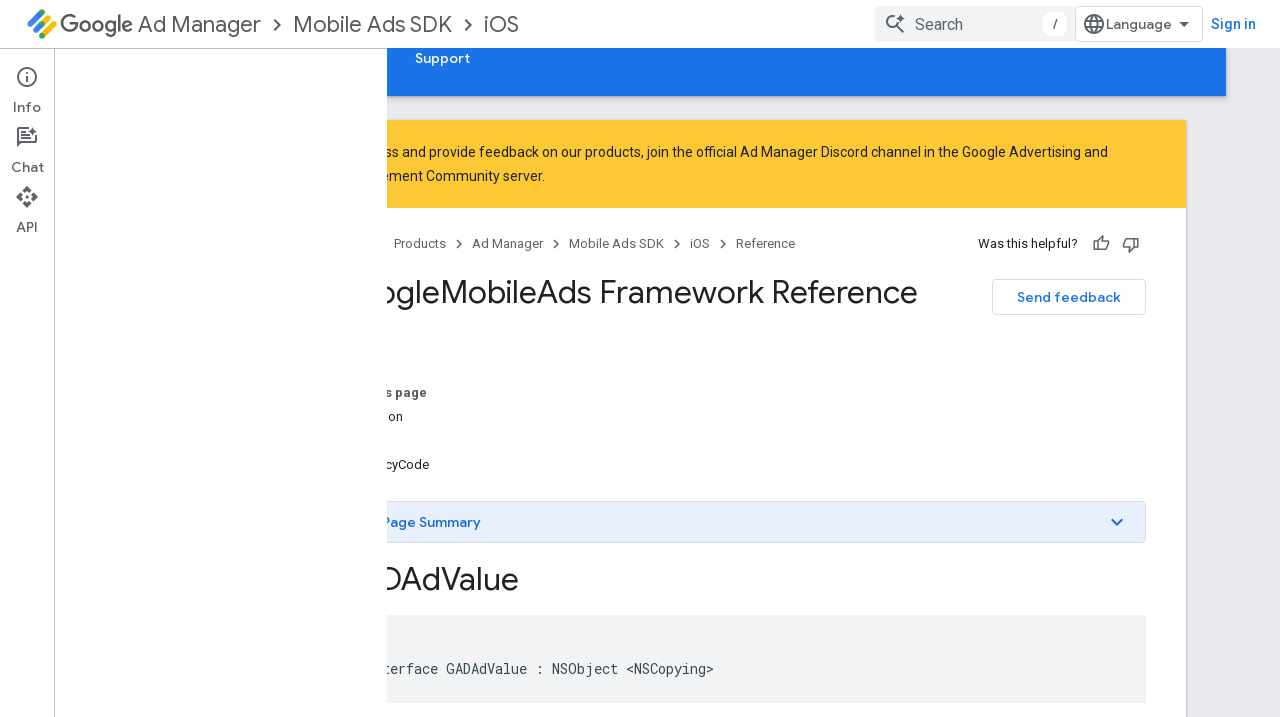

--- FILE ---
content_type: text/html; charset=utf-8
request_url: https://developers-dot-devsite-v2-prod.appspot.com/ad-manager/mobile-ads-sdk/ios/api/reference/Classes/GADAdValue
body_size: 23490
content:









<!doctype html>
<html 
      lang="en"
      dir="ltr">
  <head>
    <meta name="google-signin-client-id" content="721724668570-nbkv1cfusk7kk4eni4pjvepaus73b13t.apps.googleusercontent.com"><meta name="google-signin-scope"
          content="profile email https://www.googleapis.com/auth/developerprofiles https://www.googleapis.com/auth/developerprofiles.award https://www.googleapis.com/auth/devprofiles.full_control.firstparty"><meta property="og:site_name" content="Google for Developers">
    <meta property="og:type" content="website"><meta name="robots" content="noindex"><meta name="theme-color" content="#1a73e8"><meta charset="utf-8">
    <meta content="IE=Edge" http-equiv="X-UA-Compatible">
    <meta name="viewport" content="width=device-width, initial-scale=1">
    

    <link rel="manifest" href="/_pwa/developers/manifest.json"
          crossorigin="use-credentials">
    <link rel="preconnect" href="//www.gstatic.com" crossorigin>
    <link rel="preconnect" href="//fonts.gstatic.com" crossorigin>
    <link rel="preconnect" href="//fonts.googleapis.com" crossorigin>
    <link rel="preconnect" href="//apis.google.com" crossorigin>
    <link rel="preconnect" href="//www.google-analytics.com" crossorigin><link rel="stylesheet" href="//fonts.googleapis.com/css?family=Google+Sans:400,500|Roboto:400,400italic,500,500italic,700,700italic|Roboto+Mono:400,500,700&display=swap">
      <link rel="stylesheet"
            href="//fonts.googleapis.com/css2?family=Material+Icons&family=Material+Symbols+Outlined&display=block"><link rel="stylesheet" href="https://www.gstatic.com/devrel-devsite/prod/v5ecaab6967af5bdfffc1b93fe7d0ad58c271bf9f563243cec25f323a110134f0/developers/css/app.css">
      <link rel="shortcut icon" href="https://www.gstatic.com/devrel-devsite/prod/v5ecaab6967af5bdfffc1b93fe7d0ad58c271bf9f563243cec25f323a110134f0/developers/images/favicon-new.png">
    <link rel="apple-touch-icon" href="https://www.gstatic.com/devrel-devsite/prod/v5ecaab6967af5bdfffc1b93fe7d0ad58c271bf9f563243cec25f323a110134f0/developers/images/touchicon-180-new.png"><link rel="canonical" href="https://developers.google.com/ad-manager/mobile-ads-sdk/ios/api/reference/Classes/GADAdValue">
      <link rel="dns-prefetch" href="//developers-dot-devsite-v2-prod.appspot.com"><link rel="search" type="application/opensearchdescription+xml"
            title="Google for Developers" href="https://developers-dot-devsite-v2-prod.appspot.com/s/opensearch.xml">
      <link rel="alternate" hreflang="en"
          href="https://developers.google.com/ad-manager/mobile-ads-sdk/ios/api/reference/Classes/GADAdValue" /><link rel="alternate" hreflang="x-default" href="https://developers.google.com/ad-manager/mobile-ads-sdk/ios/api/reference/Classes/GADAdValue" /><title>GoogleMobileAds Framework Reference &nbsp;|&nbsp; Mobile Ads SDK for iOS &nbsp;|&nbsp; Google for Developers</title>

<meta property="og:title" content="GoogleMobileAds Framework Reference &nbsp;|&nbsp; Mobile Ads SDK for iOS &nbsp;|&nbsp; Google for Developers"><meta property="og:url" content="https://developers.google.com/ad-manager/mobile-ads-sdk/ios/api/reference/Classes/GADAdValue"><meta property="og:image" content="https://www.gstatic.com/devrel-devsite/prod/v5ecaab6967af5bdfffc1b93fe7d0ad58c271bf9f563243cec25f323a110134f0/developers/images/opengraph/google-blue.png">
  <meta property="og:image:width" content="1200">
  <meta property="og:image:height" content="675"><meta property="og:locale" content="en"><meta name="twitter:card" content="summary_large_image"><script type="application/ld+json">
  {
    "@context": "https://schema.org",
    "@type": "Article",
    
    "headline": "GoogleMobileAds Framework Reference"
  }
</script><script type="application/ld+json">
  {
    "@context": "https://schema.org",
    "@type": "BreadcrumbList",
    "itemListElement": [{
      "@type": "ListItem",
      "position": 1,
      "name": "Ad Manager",
      "item": "https://developers.google.com/ad-manager"
    },{
      "@type": "ListItem",
      "position": 2,
      "name": "Mobile Ads SDK",
      "item": "https://developers.google.com/ad-manager/mobile-ads-sdk"
    },{
      "@type": "ListItem",
      "position": 3,
      "name": "iOS",
      "item": "https://developers.google.com/ad-manager/mobile-ads-sdk/ios/quick-start"
    },{
      "@type": "ListItem",
      "position": 4,
      "name": "GoogleMobileAds Framework Reference",
      "item": "https://developers.google.com/ad-manager/mobile-ads-sdk/ios/api/reference/Classes/GADAdValue"
    }]
  }
  </script>
  
    
    
    
    
    
    
  

    
      <link rel="stylesheet" href="/extras.css"></head>
  <body class="color-scheme--light"
        template="page"
        theme="google-blue"
        type="article"
        
        
        
        layout="docs"
        
        
        
        
        
          
            concierge='closed'
          
        
        display-toc
        pending>
  
    <devsite-progress type="indeterminate" id="app-progress"></devsite-progress>
  
  
    <a href="#main-content" class="skip-link button">
      
      Skip to main content
    </a>
    <section class="devsite-wrapper">
      <devsite-cookie-notification-bar></devsite-cookie-notification-bar><devsite-header role="banner">
  
    





















<div class="devsite-header--inner" data-nosnippet>
  <div class="devsite-top-logo-row-wrapper-wrapper">
    <div class="devsite-top-logo-row-wrapper">
      <div class="devsite-top-logo-row">
        <button type="button" id="devsite-hamburger-menu"
          class="devsite-header-icon-button button-flat material-icons gc-analytics-event"
          data-category="Site-Wide Custom Events"
          data-label="Navigation menu button"
          visually-hidden
          aria-label="Open menu">
        </button>
        
<div class="devsite-product-name-wrapper">

  
    
  
  <a href="https://developers-dot-devsite-v2-prod.appspot.com/ad-manager">
    
  <div class="devsite-product-logo-container"
       
       
       
    size="medium"
  >
  
    <picture>
      
      <img class="devsite-product-logo"
           alt="Google Ad Manager"
           src="https://developers-dot-devsite-v2-prod.appspot.com/static/ads/images/logo_admanager_192px.svg"
           srcset=" /static/ads/images/logo_admanager_192px.svg"
           sizes="64px"
           loading="lazy"
           >
    </picture>
  
  </div>
  
  </a>
  

  



  
  
  <span class="devsite-product-name">
    <ul class="devsite-breadcrumb-list"
  
    aria-label="Product breadcrumb">
  
  <li class="devsite-breadcrumb-item
             devsite-has-google-wordmark">
    
    
    
      
      
        
  <a href="https://developers-dot-devsite-v2-prod.appspot.com/ad-manager"
      
        class="devsite-breadcrumb-link gc-analytics-event"
      
        data-category="Site-Wide Custom Events"
      
        data-label="Upper Header"
      
        data-value="1"
      
        track-type="globalNav"
      
        track-name="breadcrumb"
      
        track-metadata-position="1"
      
        track-metadata-eventdetail="Google Ad Manager"
      
    >
    
          <svg class="devsite-google-wordmark"
       xmlns="http://www.w3.org/2000/svg"
       viewBox="0 0 148 48">
    <title>Google</title>
    <path class="devsite-google-wordmark-svg-path" d="M19.58,37.65c-9.87,0-18.17-8.04-18.17-17.91c0-9.87,8.3-17.91,18.17-17.91c5.46,0,9.35,2.14,12.27,4.94l-3.45,3.45c-2.1-1.97-4.93-3.49-8.82-3.49c-7.21,0-12.84,5.81-12.84,13.02c0,7.21,5.64,13.02,12.84,13.02c4.67,0,7.34-1.88,9.04-3.58c1.4-1.4,2.32-3.41,2.66-6.16H19.58v-4.89h16.47c0.18,0.87,0.26,1.92,0.26,3.06c0,3.67-1.01,8.21-4.24,11.44C28.93,35.9,24.91,37.65,19.58,37.65z M61.78,26.12c0,6.64-5.1,11.53-11.36,11.53s-11.36-4.89-11.36-11.53c0-6.68,5.1-11.53,11.36-11.53S61.78,19.43,61.78,26.12z M56.8,26.12c0-4.15-2.96-6.99-6.39-6.99c-3.43,0-6.39,2.84-6.39,6.99c0,4.11,2.96,6.99,6.39,6.99C53.84,33.11,56.8,30.22,56.8,26.12z M87.25,26.12c0,6.64-5.1,11.53-11.36,11.53c-6.26,0-11.36-4.89-11.36-11.53c0-6.68,5.1-11.53,11.36-11.53C82.15,14.59,87.25,19.43,87.25,26.12zM82.28,26.12c0-4.15-2.96-6.99-6.39-6.99c-3.43,0-6.39,2.84-6.39,6.99c0,4.11,2.96,6.99,6.39,6.99C79.32,33.11,82.28,30.22,82.28,26.12z M112.09,15.29v20.7c0,8.52-5.02,12.01-10.96,12.01c-5.59,0-8.95-3.76-10.22-6.81l4.41-1.83c0.79,1.88,2.71,4.1,5.81,4.1c3.8,0,6.16-2.36,6.16-6.77v-1.66h-0.18c-1.14,1.4-3.32,2.62-6.07,2.62c-5.76,0-11.05-5.02-11.05-11.49c0-6.51,5.28-11.57,11.05-11.57c2.75,0,4.93,1.22,6.07,2.58h0.18v-1.88H112.09z M107.64,26.16c0-4.06-2.71-7.03-6.16-7.03c-3.49,0-6.42,2.97-6.42,7.03c0,4.02,2.93,6.94,6.42,6.94C104.93,33.11,107.64,30.18,107.64,26.16z M120.97,3.06v33.89h-5.07V3.06H120.97z M140.89,29.92l3.93,2.62c-1.27,1.88-4.32,5.11-9.61,5.11c-6.55,0-11.28-5.07-11.28-11.53c0-6.86,4.77-11.53,10.71-11.53c5.98,0,8.91,4.76,9.87,7.34l0.52,1.31l-15.42,6.38c1.18,2.31,3.01,3.49,5.59,3.49C137.79,33.11,139.58,31.84,140.89,29.92zM128.79,25.77l10.31-4.28c-0.57-1.44-2.27-2.45-4.28-2.45C132.24,19.04,128.66,21.31,128.79,25.77z"/>
  </svg>Ad Manager
        
  </a>
  
      
    
  </li>
  
  <li class="devsite-breadcrumb-item
             ">
    
      
      <div class="devsite-breadcrumb-guillemet material-icons" aria-hidden="true"></div>
    
    
    
      
        
  <a href="https://developers-dot-devsite-v2-prod.appspot.com/ad-manager/mobile-ads-sdk"
      
        class="devsite-breadcrumb-link gc-analytics-event"
      
        data-category="Site-Wide Custom Events"
      
        data-label="Upper Header"
      
        data-value="2"
      
        track-type="globalNav"
      
        track-name="breadcrumb"
      
        track-metadata-position="2"
      
        track-metadata-eventdetail="Google Mobile Ads SDK"
      
    >
    
          Mobile Ads SDK
        
  </a>
  
      
    
  </li>
  
  <li class="devsite-breadcrumb-item
             ">
    
      
      <div class="devsite-breadcrumb-guillemet material-icons" aria-hidden="true"></div>
    
    
    
      
        
  <a href="https://developers-dot-devsite-v2-prod.appspot.com/ad-manager/mobile-ads-sdk/ios/quick-start"
      
        class="devsite-breadcrumb-link gc-analytics-event"
      
        data-category="Site-Wide Custom Events"
      
        data-label="Upper Header"
      
        data-value="3"
      
        track-type="globalNav"
      
        track-name="breadcrumb"
      
        track-metadata-position="3"
      
        track-metadata-eventdetail="Google Mobile Ads SDK for iOS"
      
    >
    
          iOS
        
  </a>
  
      
    
  </li>
  
</ul>
  </span>

</div>
        <div class="devsite-top-logo-row-middle">
          <div class="devsite-header-upper-tabs">
            
           </div>
          
<devsite-search
    enable-signin
    enable-search
    enable-suggestions
      enable-query-completion
    
    enable-search-summaries
    project-name="Mobile Ads SDK for iOS"
    tenant-name="Google for Developers"
    project-scope="/ad-manager/mobile-ads-sdk/ios/quick-start"
    url-scoped="https://developers-dot-devsite-v2-prod.appspot.com/s/results/ad-manager/mobile-ads-sdk/ios/quick-start"
    
    
    
    >
  <form class="devsite-search-form" action="https://developers-dot-devsite-v2-prod.appspot.com/s/results" method="GET">
    <div class="devsite-search-container">
      <button type="button"
              search-open
              class="devsite-search-button devsite-header-icon-button button-flat material-icons"
              
              aria-label="Open search"></button>
      <div class="devsite-searchbox">
        <input
          aria-activedescendant=""
          aria-autocomplete="list"
          
          aria-label="Search"
          aria-expanded="false"
          aria-haspopup="listbox"
          autocomplete="off"
          class="devsite-search-field devsite-search-query"
          name="q"
          
          placeholder="Search"
          role="combobox"
          type="text"
          value=""
          >
          <div class="devsite-search-image material-icons" aria-hidden="true">
            
              <svg class="devsite-search-ai-image" width="24" height="24" viewBox="0 0 24 24" fill="none" xmlns="http://www.w3.org/2000/svg">
                  <g clip-path="url(#clip0_6641_386)">
                    <path d="M19.6 21L13.3 14.7C12.8 15.1 12.225 15.4167 11.575 15.65C10.925 15.8833 10.2333 16 9.5 16C7.68333 16 6.14167 15.375 4.875 14.125C3.625 12.8583 3 11.3167 3 9.5C3 7.68333 3.625 6.15 4.875 4.9C6.14167 3.63333 7.68333 3 9.5 3C10.0167 3 10.5167 3.05833 11 3.175C11.4833 3.275 11.9417 3.43333 12.375 3.65L10.825 5.2C10.6083 5.13333 10.3917 5.08333 10.175 5.05C9.95833 5.01667 9.73333 5 9.5 5C8.25 5 7.18333 5.44167 6.3 6.325C5.43333 7.19167 5 8.25 5 9.5C5 10.75 5.43333 11.8167 6.3 12.7C7.18333 13.5667 8.25 14 9.5 14C10.6667 14 11.6667 13.625 12.5 12.875C13.35 12.1083 13.8417 11.15 13.975 10H15.975C15.925 10.6333 15.7833 11.2333 15.55 11.8C15.3333 12.3667 15.05 12.8667 14.7 13.3L21 19.6L19.6 21ZM17.5 12C17.5 10.4667 16.9667 9.16667 15.9 8.1C14.8333 7.03333 13.5333 6.5 12 6.5C13.5333 6.5 14.8333 5.96667 15.9 4.9C16.9667 3.83333 17.5 2.53333 17.5 0.999999C17.5 2.53333 18.0333 3.83333 19.1 4.9C20.1667 5.96667 21.4667 6.5 23 6.5C21.4667 6.5 20.1667 7.03333 19.1 8.1C18.0333 9.16667 17.5 10.4667 17.5 12Z" fill="#5F6368"/>
                  </g>
                <defs>
                <clipPath id="clip0_6641_386">
                <rect width="24" height="24" fill="white"/>
                </clipPath>
                </defs>
              </svg>
            
          </div>
          <div class="devsite-search-shortcut-icon-container" aria-hidden="true">
            <kbd class="devsite-search-shortcut-icon">/</kbd>
          </div>
      </div>
    </div>
  </form>
  <button type="button"
          search-close
          class="devsite-search-button devsite-header-icon-button button-flat material-icons"
          
          aria-label="Close search"></button>
</devsite-search>

        </div>

        

          

          

          

          
<devsite-language-selector>
  <ul role="presentation">
    
    
    <li role="presentation">
      <a role="menuitem" lang="en"
        >English</a>
    </li>
    
    <li role="presentation">
      <a role="menuitem" lang="de"
        >Deutsch</a>
    </li>
    
    <li role="presentation">
      <a role="menuitem" lang="es"
        >Español</a>
    </li>
    
    <li role="presentation">
      <a role="menuitem" lang="fr"
        >Français</a>
    </li>
    
    <li role="presentation">
      <a role="menuitem" lang="id"
        >Indonesia</a>
    </li>
    
    <li role="presentation">
      <a role="menuitem" lang="pt_br"
        >Português – Brasil</a>
    </li>
    
    <li role="presentation">
      <a role="menuitem" lang="ru"
        >Русский</a>
    </li>
    
    <li role="presentation">
      <a role="menuitem" lang="zh_cn"
        >中文 – 简体</a>
    </li>
    
    <li role="presentation">
      <a role="menuitem" lang="ja"
        >日本語</a>
    </li>
    
    <li role="presentation">
      <a role="menuitem" lang="ko"
        >한국어</a>
    </li>
    
  </ul>
</devsite-language-selector>


          

        

        
          <devsite-user 
                        
                        
                          enable-profiles
                        
                        
                          fp-auth
                        
                        id="devsite-user">
            
              
              <span class="button devsite-top-button" aria-hidden="true" visually-hidden>Sign in</span>
            
          </devsite-user>
        
        
        
      </div>
    </div>
  </div>



  <div class="devsite-collapsible-section
    ">
    <div class="devsite-header-background">
      
        
      
      
        <div class="devsite-doc-set-nav-row">
          
          
            
            
  <devsite-tabs class="lower-tabs">

    <nav class="devsite-tabs-wrapper" aria-label="Lower tabs">
      
        
          <tab  >
            
    <a href="https://developers-dot-devsite-v2-prod.appspot.com/ad-manager/mobile-ads-sdk/ios/quick-start"
    class="devsite-tabs-content gc-analytics-event "
      track-metadata-eventdetail="https://developers-dot-devsite-v2-prod.appspot.com/ad-manager/mobile-ads-sdk/ios/quick-start"
    
       track-type="nav"
       track-metadata-position="nav - guides"
       track-metadata-module="primary nav"
       
       
         
           data-category="Site-Wide Custom Events"
         
           data-label="Tab: Guides"
         
           track-name="guides"
         
       >
    Guides
  
    </a>
    
  
          </tab>
        
      
        
          <tab  class="devsite-active">
            
    <a href="https://developers-dot-devsite-v2-prod.appspot.com/ad-manager/mobile-ads-sdk/ios/api/reference/Classes"
    class="devsite-tabs-content gc-analytics-event "
      track-metadata-eventdetail="https://developers-dot-devsite-v2-prod.appspot.com/ad-manager/mobile-ads-sdk/ios/api/reference/Classes"
    
       track-type="nav"
       track-metadata-position="nav - reference"
       track-metadata-module="primary nav"
       aria-label="Reference, selected" 
       
         
           data-category="Site-Wide Custom Events"
         
           data-label="Tab: Reference"
         
           track-name="reference"
         
       >
    Reference
  
    </a>
    
  
          </tab>
        
      
        
          <tab  >
            
    <a href="https://developers-dot-devsite-v2-prod.appspot.com/ad-manager/mobile-ads-sdk/ios/download"
    class="devsite-tabs-content gc-analytics-event "
      track-metadata-eventdetail="https://developers-dot-devsite-v2-prod.appspot.com/ad-manager/mobile-ads-sdk/ios/download"
    
       track-type="nav"
       track-metadata-position="nav - download"
       track-metadata-module="primary nav"
       
       
         
           data-category="Site-Wide Custom Events"
         
           data-label="Tab: Download"
         
           track-name="download"
         
       >
    Download
  
    </a>
    
  
          </tab>
        
      
        
          <tab  >
            
    <a href="//github.com/googleads/googleads-mobile-ios-examples"
    class="devsite-tabs-content gc-analytics-event "
      track-metadata-eventdetail="//github.com/googleads/googleads-mobile-ios-examples"
    
       track-type="nav"
       track-metadata-position="nav - samples"
       track-metadata-module="primary nav"
       
       
         
           data-category="Site-Wide Custom Events"
         
           data-label="Tab: Samples"
         
           track-name="samples"
         
       >
    Samples
  
    </a>
    
  
          </tab>
        
      
        
          <tab  >
            
    <a href="https://developers-dot-devsite-v2-prod.appspot.com/ad-manager/mobile-ads-sdk/support"
    class="devsite-tabs-content gc-analytics-event "
      track-metadata-eventdetail="https://developers-dot-devsite-v2-prod.appspot.com/ad-manager/mobile-ads-sdk/support"
    
       track-type="nav"
       track-metadata-position="nav - support"
       track-metadata-module="primary nav"
       
       
         
           data-category="Site-Wide Custom Events"
         
           data-label="Tab: Support"
         
           track-name="support"
         
       >
    Support
  
    </a>
    
  
          </tab>
        
      
    </nav>

  </devsite-tabs>

          
          
        </div>
      
    </div>
  </div>

</div>



  
</devsite-header>
      <devsite-book-nav scrollbars >
        
          





















<div class="devsite-book-nav-filter"
     >
  <span class="filter-list-icon material-icons" aria-hidden="true"></span>
  <input type="text"
         placeholder="Filter"
         
         aria-label="Type to filter"
         role="searchbox">
  
  <span class="filter-clear-button hidden"
        data-title="Clear filter"
        aria-label="Clear filter"
        role="button"
        tabindex="0"></span>
</div>

<nav class="devsite-book-nav devsite-nav nocontent"
     aria-label="Side menu">
  <div class="devsite-mobile-header">
    <button type="button"
            id="devsite-close-nav"
            class="devsite-header-icon-button button-flat material-icons gc-analytics-event"
            data-category="Site-Wide Custom Events"
            data-label="Close navigation"
            aria-label="Close navigation">
    </button>
    <div class="devsite-product-name-wrapper">

  
    
  
  <a href="https://developers-dot-devsite-v2-prod.appspot.com/ad-manager">
    
  <div class="devsite-product-logo-container"
       
       
       
    size="medium"
  >
  
    <picture>
      
      <img class="devsite-product-logo"
           alt="Google Ad Manager"
           src="https://developers-dot-devsite-v2-prod.appspot.com/static/ads/images/logo_admanager_192px.svg"
           srcset=" /static/ads/images/logo_admanager_192px.svg"
           sizes="64px"
           loading="lazy"
           >
    </picture>
  
  </div>
  
  </a>
  

  


  
      <span class="devsite-product-name">
        
        
        <ul class="devsite-breadcrumb-list"
  
    aria-label="Upper header breadcrumb">
  
  <li class="devsite-breadcrumb-item
             devsite-has-google-wordmark">
    
    
    
      
      
        
  <a href="https://developers-dot-devsite-v2-prod.appspot.com/ad-manager"
      
        class="devsite-breadcrumb-link gc-analytics-event"
      
        data-category="Site-Wide Custom Events"
      
        data-label="Upper Header"
      
        data-value="1"
      
        track-type="globalNav"
      
        track-name="breadcrumb"
      
        track-metadata-position="1"
      
        track-metadata-eventdetail="Google Ad Manager"
      
    >
    
          <svg class="devsite-google-wordmark"
       xmlns="http://www.w3.org/2000/svg"
       viewBox="0 0 148 48">
    <title>Google</title>
    <path class="devsite-google-wordmark-svg-path" d="M19.58,37.65c-9.87,0-18.17-8.04-18.17-17.91c0-9.87,8.3-17.91,18.17-17.91c5.46,0,9.35,2.14,12.27,4.94l-3.45,3.45c-2.1-1.97-4.93-3.49-8.82-3.49c-7.21,0-12.84,5.81-12.84,13.02c0,7.21,5.64,13.02,12.84,13.02c4.67,0,7.34-1.88,9.04-3.58c1.4-1.4,2.32-3.41,2.66-6.16H19.58v-4.89h16.47c0.18,0.87,0.26,1.92,0.26,3.06c0,3.67-1.01,8.21-4.24,11.44C28.93,35.9,24.91,37.65,19.58,37.65z M61.78,26.12c0,6.64-5.1,11.53-11.36,11.53s-11.36-4.89-11.36-11.53c0-6.68,5.1-11.53,11.36-11.53S61.78,19.43,61.78,26.12z M56.8,26.12c0-4.15-2.96-6.99-6.39-6.99c-3.43,0-6.39,2.84-6.39,6.99c0,4.11,2.96,6.99,6.39,6.99C53.84,33.11,56.8,30.22,56.8,26.12z M87.25,26.12c0,6.64-5.1,11.53-11.36,11.53c-6.26,0-11.36-4.89-11.36-11.53c0-6.68,5.1-11.53,11.36-11.53C82.15,14.59,87.25,19.43,87.25,26.12zM82.28,26.12c0-4.15-2.96-6.99-6.39-6.99c-3.43,0-6.39,2.84-6.39,6.99c0,4.11,2.96,6.99,6.39,6.99C79.32,33.11,82.28,30.22,82.28,26.12z M112.09,15.29v20.7c0,8.52-5.02,12.01-10.96,12.01c-5.59,0-8.95-3.76-10.22-6.81l4.41-1.83c0.79,1.88,2.71,4.1,5.81,4.1c3.8,0,6.16-2.36,6.16-6.77v-1.66h-0.18c-1.14,1.4-3.32,2.62-6.07,2.62c-5.76,0-11.05-5.02-11.05-11.49c0-6.51,5.28-11.57,11.05-11.57c2.75,0,4.93,1.22,6.07,2.58h0.18v-1.88H112.09z M107.64,26.16c0-4.06-2.71-7.03-6.16-7.03c-3.49,0-6.42,2.97-6.42,7.03c0,4.02,2.93,6.94,6.42,6.94C104.93,33.11,107.64,30.18,107.64,26.16z M120.97,3.06v33.89h-5.07V3.06H120.97z M140.89,29.92l3.93,2.62c-1.27,1.88-4.32,5.11-9.61,5.11c-6.55,0-11.28-5.07-11.28-11.53c0-6.86,4.77-11.53,10.71-11.53c5.98,0,8.91,4.76,9.87,7.34l0.52,1.31l-15.42,6.38c1.18,2.31,3.01,3.49,5.59,3.49C137.79,33.11,139.58,31.84,140.89,29.92zM128.79,25.77l10.31-4.28c-0.57-1.44-2.27-2.45-4.28-2.45C132.24,19.04,128.66,21.31,128.79,25.77z"/>
  </svg>Ad Manager
        
  </a>
  
      
    
  </li>
  
  <li class="devsite-breadcrumb-item
             ">
    
      
      <div class="devsite-breadcrumb-guillemet material-icons" aria-hidden="true"></div>
    
    
    
      
        
  <a href="https://developers-dot-devsite-v2-prod.appspot.com/ad-manager/mobile-ads-sdk"
      
        class="devsite-breadcrumb-link gc-analytics-event"
      
        data-category="Site-Wide Custom Events"
      
        data-label="Upper Header"
      
        data-value="2"
      
        track-type="globalNav"
      
        track-name="breadcrumb"
      
        track-metadata-position="2"
      
        track-metadata-eventdetail="Google Mobile Ads SDK"
      
    >
    
          Mobile Ads SDK
        
  </a>
  
      
    
  </li>
  
  <li class="devsite-breadcrumb-item
             ">
    
      
      <div class="devsite-breadcrumb-guillemet material-icons" aria-hidden="true"></div>
    
    
    
      
        
  <a href="https://developers-dot-devsite-v2-prod.appspot.com/ad-manager/mobile-ads-sdk/ios/quick-start"
      
        class="devsite-breadcrumb-link gc-analytics-event"
      
        data-category="Site-Wide Custom Events"
      
        data-label="Upper Header"
      
        data-value="3"
      
        track-type="globalNav"
      
        track-name="breadcrumb"
      
        track-metadata-position="3"
      
        track-metadata-eventdetail="Google Mobile Ads SDK for iOS"
      
    >
    
          iOS
        
  </a>
  
      
    
  </li>
  
</ul>
      </span>
    

</div>
  </div>

  <div class="devsite-book-nav-wrapper">
    <div class="devsite-mobile-nav-top">
      
        <ul class="devsite-nav-list">
          
            
<li class="devsite-nav-item">

  
  <a href="/ad-manager/mobile-ads-sdk/ios/quick-start"
    
       class="devsite-nav-title gc-analytics-event
              devsite-nav-has-children
              "
    

    
      
        data-category="Site-Wide Custom Events"
      
        data-label="Tab: Guides"
      
        track-name="guides"
      
    
     data-category="Site-Wide Custom Events"
     data-label="Responsive Tab: Guides"
     track-type="navMenu"
     track-metadata-eventDetail="globalMenu"
     track-metadata-position="nav">
  
    <span class="devsite-nav-text" tooltip >
      Guides
   </span>
    
    <span class="devsite-nav-icon material-icons" data-icon="forward"
          >
    </span>
    
  
  </a>
  

</li>

          
            
<li class="devsite-nav-item">

  
  <a href="/ad-manager/mobile-ads-sdk/ios/api/reference/Classes"
    
       class="devsite-nav-title gc-analytics-event
              devsite-nav-has-children
              devsite-nav-active"
    

    
      
        data-category="Site-Wide Custom Events"
      
        data-label="Tab: Reference"
      
        track-name="reference"
      
    
     data-category="Site-Wide Custom Events"
     data-label="Responsive Tab: Reference"
     track-type="navMenu"
     track-metadata-eventDetail="globalMenu"
     track-metadata-position="nav">
  
    <span class="devsite-nav-text" tooltip >
      Reference
   </span>
    
    <span class="devsite-nav-icon material-icons" data-icon="forward"
          >
    </span>
    
  
  </a>
  

</li>

          
            
<li class="devsite-nav-item">

  
  <a href="/ad-manager/mobile-ads-sdk/ios/download"
    
       class="devsite-nav-title gc-analytics-event
              devsite-nav-has-children
              "
    

    
      
        data-category="Site-Wide Custom Events"
      
        data-label="Tab: Download"
      
        track-name="download"
      
    
     data-category="Site-Wide Custom Events"
     data-label="Responsive Tab: Download"
     track-type="navMenu"
     track-metadata-eventDetail="globalMenu"
     track-metadata-position="nav">
  
    <span class="devsite-nav-text" tooltip >
      Download
   </span>
    
    <span class="devsite-nav-icon material-icons" data-icon="forward"
          >
    </span>
    
  
  </a>
  

</li>

          
            
<li class="devsite-nav-item">

  
  <a href="//github.com/googleads/googleads-mobile-ios-examples"
    
       class="devsite-nav-title gc-analytics-event
              
              "
    

    
      
        data-category="Site-Wide Custom Events"
      
        data-label="Tab: Samples"
      
        track-name="samples"
      
    
     data-category="Site-Wide Custom Events"
     data-label="Responsive Tab: Samples"
     track-type="navMenu"
     track-metadata-eventDetail="globalMenu"
     track-metadata-position="nav">
  
    <span class="devsite-nav-text" tooltip >
      Samples
   </span>
    
  
  </a>
  

</li>

          
            
<li class="devsite-nav-item">

  
  <a href="/ad-manager/mobile-ads-sdk/support"
    
       class="devsite-nav-title gc-analytics-event
              devsite-nav-has-children
              "
    

    
      
        data-category="Site-Wide Custom Events"
      
        data-label="Tab: Support"
      
        track-name="support"
      
    
     data-category="Site-Wide Custom Events"
     data-label="Responsive Tab: Support"
     track-type="navMenu"
     track-metadata-eventDetail="globalMenu"
     track-metadata-position="nav">
  
    <span class="devsite-nav-text" tooltip >
      Support
   </span>
    
    <span class="devsite-nav-icon material-icons" data-icon="forward"
          >
    </span>
    
  
  </a>
  

</li>

          
          
          
        </ul>
      
    </div>
    
      <div class="devsite-mobile-nav-bottom">
        
          
          <ul class="devsite-nav-list" menu="_book">
            <li class="devsite-nav-item
           devsite-nav-heading"><div class="devsite-nav-title devsite-nav-title-no-path">
        <span class="devsite-nav-text" tooltip>GoogleMobileAds</span>
      </div></li>

  <li class="devsite-nav-item
           devsite-nav-expandable"><div class="devsite-expandable-nav">
      <a class="devsite-nav-toggle" aria-hidden="true"></a><div class="devsite-nav-title devsite-nav-title-no-path" tabindex="0" role="button">
        <span class="devsite-nav-text" tooltip>Classes</span>
      </div><ul class="devsite-nav-section"><li class="devsite-nav-item"><a href="/ad-manager/mobile-ads-sdk/ios/api/reference/Classes"
        class="devsite-nav-title gc-analytics-event"
        data-category="Site-Wide Custom Events"
        data-label="Book nav link, pathname: /ad-manager/mobile-ads-sdk/ios/api/reference/Classes"
        track-type="bookNav"
        track-name="click"
        track-metadata-eventdetail="/ad-manager/mobile-ads-sdk/ios/api/reference/Classes"
      ><span class="devsite-nav-text" tooltip>Overview</span></a></li><li class="devsite-nav-item"><a href="/ad-manager/mobile-ads-sdk/ios/api/reference/Classes#/c:objc(cs)GADAdChoicesView"
        class="devsite-nav-title gc-analytics-event"
        data-category="Site-Wide Custom Events"
        data-label="Book nav link, pathname: /ad-manager/mobile-ads-sdk/ios/api/reference/Classes#/c:objc(cs)GADAdChoicesView"
        track-type="bookNav"
        track-name="click"
        track-metadata-eventdetail="/ad-manager/mobile-ads-sdk/ios/api/reference/Classes#/c:objc(cs)GADAdChoicesView"
      ><span class="devsite-nav-text" tooltip>GADAdChoicesView</span></a></li><li class="devsite-nav-item"><a href="/ad-manager/mobile-ads-sdk/ios/api/reference/Classes/GADAdLoader"
        class="devsite-nav-title gc-analytics-event"
        data-category="Site-Wide Custom Events"
        data-label="Book nav link, pathname: /ad-manager/mobile-ads-sdk/ios/api/reference/Classes/GADAdLoader"
        track-type="bookNav"
        track-name="click"
        track-metadata-eventdetail="/ad-manager/mobile-ads-sdk/ios/api/reference/Classes/GADAdLoader"
      ><span class="devsite-nav-text" tooltip>GADAdLoader</span></a></li><li class="devsite-nav-item"><a href="/ad-manager/mobile-ads-sdk/ios/api/reference/Classes#/c:objc(cs)GADAdLoaderOptions"
        class="devsite-nav-title gc-analytics-event"
        data-category="Site-Wide Custom Events"
        data-label="Book nav link, pathname: /ad-manager/mobile-ads-sdk/ios/api/reference/Classes#/c:objc(cs)GADAdLoaderOptions"
        track-type="bookNav"
        track-name="click"
        track-metadata-eventdetail="/ad-manager/mobile-ads-sdk/ios/api/reference/Classes#/c:objc(cs)GADAdLoaderOptions"
      ><span class="devsite-nav-text" tooltip>GADAdLoaderOptions</span></a></li><li class="devsite-nav-item"><a href="/ad-manager/mobile-ads-sdk/ios/api/reference/Classes/GADAdNetworkResponseInfo"
        class="devsite-nav-title gc-analytics-event"
        data-category="Site-Wide Custom Events"
        data-label="Book nav link, pathname: /ad-manager/mobile-ads-sdk/ios/api/reference/Classes/GADAdNetworkResponseInfo"
        track-type="bookNav"
        track-name="click"
        track-metadata-eventdetail="/ad-manager/mobile-ads-sdk/ios/api/reference/Classes/GADAdNetworkResponseInfo"
      ><span class="devsite-nav-text" tooltip>GADAdNetworkResponseInfo</span></a></li><li class="devsite-nav-item"><a href="/ad-manager/mobile-ads-sdk/ios/api/reference/Classes/GADAdReward"
        class="devsite-nav-title gc-analytics-event"
        data-category="Site-Wide Custom Events"
        data-label="Book nav link, pathname: /ad-manager/mobile-ads-sdk/ios/api/reference/Classes/GADAdReward"
        track-type="bookNav"
        track-name="click"
        track-metadata-eventdetail="/ad-manager/mobile-ads-sdk/ios/api/reference/Classes/GADAdReward"
      ><span class="devsite-nav-text" tooltip>GADAdReward</span></a></li><li class="devsite-nav-item"><a href="/ad-manager/mobile-ads-sdk/ios/api/reference/Classes/GADAdValue"
        class="devsite-nav-title gc-analytics-event"
        data-category="Site-Wide Custom Events"
        data-label="Book nav link, pathname: /ad-manager/mobile-ads-sdk/ios/api/reference/Classes/GADAdValue"
        track-type="bookNav"
        track-name="click"
        track-metadata-eventdetail="/ad-manager/mobile-ads-sdk/ios/api/reference/Classes/GADAdValue"
      ><span class="devsite-nav-text" tooltip>GADAdValue</span></a></li><li class="devsite-nav-item"><a href="/ad-manager/mobile-ads-sdk/ios/api/reference/Classes/GADAdapterStatus"
        class="devsite-nav-title gc-analytics-event"
        data-category="Site-Wide Custom Events"
        data-label="Book nav link, pathname: /ad-manager/mobile-ads-sdk/ios/api/reference/Classes/GADAdapterStatus"
        track-type="bookNav"
        track-name="click"
        track-metadata-eventdetail="/ad-manager/mobile-ads-sdk/ios/api/reference/Classes/GADAdapterStatus"
      ><span class="devsite-nav-text" tooltip>GADAdapterStatus</span></a></li><li class="devsite-nav-item"><a href="/ad-manager/mobile-ads-sdk/ios/api/reference/Classes/GADAppOpenAd"
        class="devsite-nav-title gc-analytics-event"
        data-category="Site-Wide Custom Events"
        data-label="Book nav link, pathname: /ad-manager/mobile-ads-sdk/ios/api/reference/Classes/GADAppOpenAd"
        track-type="bookNav"
        track-name="click"
        track-metadata-eventdetail="/ad-manager/mobile-ads-sdk/ios/api/reference/Classes/GADAppOpenAd"
      ><span class="devsite-nav-text" tooltip>GADAppOpenAd</span></a></li><li class="devsite-nav-item"><a href="/ad-manager/mobile-ads-sdk/ios/api/reference/Classes/GADAppOpenSignalRequest"
        class="devsite-nav-title gc-analytics-event"
        data-category="Site-Wide Custom Events"
        data-label="Book nav link, pathname: /ad-manager/mobile-ads-sdk/ios/api/reference/Classes/GADAppOpenSignalRequest"
        track-type="bookNav"
        track-name="click"
        track-metadata-eventdetail="/ad-manager/mobile-ads-sdk/ios/api/reference/Classes/GADAppOpenSignalRequest"
      ><span class="devsite-nav-text" tooltip>GADAppOpenSignalRequest</span></a></li><li class="devsite-nav-item"><a href="/ad-manager/mobile-ads-sdk/ios/api/reference/Classes/GADAudioVideoManager"
        class="devsite-nav-title gc-analytics-event"
        data-category="Site-Wide Custom Events"
        data-label="Book nav link, pathname: /ad-manager/mobile-ads-sdk/ios/api/reference/Classes/GADAudioVideoManager"
        track-type="bookNav"
        track-name="click"
        track-metadata-eventdetail="/ad-manager/mobile-ads-sdk/ios/api/reference/Classes/GADAudioVideoManager"
      ><span class="devsite-nav-text" tooltip>GADAudioVideoManager</span></a></li><li class="devsite-nav-item"><a href="/ad-manager/mobile-ads-sdk/ios/api/reference/Classes/GADBannerSignalRequest"
        class="devsite-nav-title gc-analytics-event"
        data-category="Site-Wide Custom Events"
        data-label="Book nav link, pathname: /ad-manager/mobile-ads-sdk/ios/api/reference/Classes/GADBannerSignalRequest"
        track-type="bookNav"
        track-name="click"
        track-metadata-eventdetail="/ad-manager/mobile-ads-sdk/ios/api/reference/Classes/GADBannerSignalRequest"
      ><span class="devsite-nav-text" tooltip>GADBannerSignalRequest</span></a></li><li class="devsite-nav-item"><a href="/ad-manager/mobile-ads-sdk/ios/api/reference/Classes/GADBannerView"
        class="devsite-nav-title gc-analytics-event"
        data-category="Site-Wide Custom Events"
        data-label="Book nav link, pathname: /ad-manager/mobile-ads-sdk/ios/api/reference/Classes/GADBannerView"
        track-type="bookNav"
        track-name="click"
        track-metadata-eventdetail="/ad-manager/mobile-ads-sdk/ios/api/reference/Classes/GADBannerView"
      ><span class="devsite-nav-text" tooltip>GADBannerView</span></a></li><li class="devsite-nav-item"><a href="/ad-manager/mobile-ads-sdk/ios/api/reference/Classes/GADCustomEventExtras"
        class="devsite-nav-title gc-analytics-event"
        data-category="Site-Wide Custom Events"
        data-label="Book nav link, pathname: /ad-manager/mobile-ads-sdk/ios/api/reference/Classes/GADCustomEventExtras"
        track-type="bookNav"
        track-name="click"
        track-metadata-eventdetail="/ad-manager/mobile-ads-sdk/ios/api/reference/Classes/GADCustomEventExtras"
      ><span class="devsite-nav-text" tooltip>GADCustomEventExtras</span></a></li><li class="devsite-nav-item"><a href="/ad-manager/mobile-ads-sdk/ios/api/reference/Classes/GADCustomEventRequest"
        class="devsite-nav-title gc-analytics-event"
        data-category="Site-Wide Custom Events"
        data-label="Book nav link, pathname: /ad-manager/mobile-ads-sdk/ios/api/reference/Classes/GADCustomEventRequest"
        track-type="bookNav"
        track-name="click"
        track-metadata-eventdetail="/ad-manager/mobile-ads-sdk/ios/api/reference/Classes/GADCustomEventRequest"
      ><span class="devsite-nav-text" tooltip>GADCustomEventRequest</span></a></li><li class="devsite-nav-item"><a href="/ad-manager/mobile-ads-sdk/ios/api/reference/Classes/GADCustomNativeAd"
        class="devsite-nav-title gc-analytics-event"
        data-category="Site-Wide Custom Events"
        data-label="Book nav link, pathname: /ad-manager/mobile-ads-sdk/ios/api/reference/Classes/GADCustomNativeAd"
        track-type="bookNav"
        track-name="click"
        track-metadata-eventdetail="/ad-manager/mobile-ads-sdk/ios/api/reference/Classes/GADCustomNativeAd"
      ><span class="devsite-nav-text" tooltip>GADCustomNativeAd</span></a></li><li class="devsite-nav-item"><a href="/ad-manager/mobile-ads-sdk/ios/api/reference/Classes/GADDebugOptionsViewController"
        class="devsite-nav-title gc-analytics-event"
        data-category="Site-Wide Custom Events"
        data-label="Book nav link, pathname: /ad-manager/mobile-ads-sdk/ios/api/reference/Classes/GADDebugOptionsViewController"
        track-type="bookNav"
        track-name="click"
        track-metadata-eventdetail="/ad-manager/mobile-ads-sdk/ios/api/reference/Classes/GADDebugOptionsViewController"
      ><span class="devsite-nav-text" tooltip>GADDebugOptionsViewController</span></a></li><li class="devsite-nav-item"><a href="/ad-manager/mobile-ads-sdk/ios/api/reference/Classes/GADDisplayAdMeasurement"
        class="devsite-nav-title gc-analytics-event"
        data-category="Site-Wide Custom Events"
        data-label="Book nav link, pathname: /ad-manager/mobile-ads-sdk/ios/api/reference/Classes/GADDisplayAdMeasurement"
        track-type="bookNav"
        track-name="click"
        track-metadata-eventdetail="/ad-manager/mobile-ads-sdk/ios/api/reference/Classes/GADDisplayAdMeasurement"
      ><span class="devsite-nav-text" tooltip>GADDisplayAdMeasurement</span></a></li><li class="devsite-nav-item"><a href="/ad-manager/mobile-ads-sdk/ios/api/reference/Classes/GADExtras"
        class="devsite-nav-title gc-analytics-event"
        data-category="Site-Wide Custom Events"
        data-label="Book nav link, pathname: /ad-manager/mobile-ads-sdk/ios/api/reference/Classes/GADExtras"
        track-type="bookNav"
        track-name="click"
        track-metadata-eventdetail="/ad-manager/mobile-ads-sdk/ios/api/reference/Classes/GADExtras"
      ><span class="devsite-nav-text" tooltip>GADExtras</span></a></li><li class="devsite-nav-item"><a href="/ad-manager/mobile-ads-sdk/ios/api/reference/Classes/GADInitializationStatus"
        class="devsite-nav-title gc-analytics-event"
        data-category="Site-Wide Custom Events"
        data-label="Book nav link, pathname: /ad-manager/mobile-ads-sdk/ios/api/reference/Classes/GADInitializationStatus"
        track-type="bookNav"
        track-name="click"
        track-metadata-eventdetail="/ad-manager/mobile-ads-sdk/ios/api/reference/Classes/GADInitializationStatus"
      ><span class="devsite-nav-text" tooltip>GADInitializationStatus</span></a></li><li class="devsite-nav-item"><a href="/ad-manager/mobile-ads-sdk/ios/api/reference/Classes/GADInterstitialAd"
        class="devsite-nav-title gc-analytics-event"
        data-category="Site-Wide Custom Events"
        data-label="Book nav link, pathname: /ad-manager/mobile-ads-sdk/ios/api/reference/Classes/GADInterstitialAd"
        track-type="bookNav"
        track-name="click"
        track-metadata-eventdetail="/ad-manager/mobile-ads-sdk/ios/api/reference/Classes/GADInterstitialAd"
      ><span class="devsite-nav-text" tooltip>GADInterstitialAd</span></a></li><li class="devsite-nav-item"><a href="/ad-manager/mobile-ads-sdk/ios/api/reference/Classes/GADInterstitialSignalRequest"
        class="devsite-nav-title gc-analytics-event"
        data-category="Site-Wide Custom Events"
        data-label="Book nav link, pathname: /ad-manager/mobile-ads-sdk/ios/api/reference/Classes/GADInterstitialSignalRequest"
        track-type="bookNav"
        track-name="click"
        track-metadata-eventdetail="/ad-manager/mobile-ads-sdk/ios/api/reference/Classes/GADInterstitialSignalRequest"
      ><span class="devsite-nav-text" tooltip>GADInterstitialSignalRequest</span></a></li><li class="devsite-nav-item"><a href="/ad-manager/mobile-ads-sdk/ios/api/reference/Classes/GADMediaContent"
        class="devsite-nav-title gc-analytics-event"
        data-category="Site-Wide Custom Events"
        data-label="Book nav link, pathname: /ad-manager/mobile-ads-sdk/ios/api/reference/Classes/GADMediaContent"
        track-type="bookNav"
        track-name="click"
        track-metadata-eventdetail="/ad-manager/mobile-ads-sdk/ios/api/reference/Classes/GADMediaContent"
      ><span class="devsite-nav-text" tooltip>GADMediaContent</span></a></li><li class="devsite-nav-item"><a href="/ad-manager/mobile-ads-sdk/ios/api/reference/Classes/GADMediaView"
        class="devsite-nav-title gc-analytics-event"
        data-category="Site-Wide Custom Events"
        data-label="Book nav link, pathname: /ad-manager/mobile-ads-sdk/ios/api/reference/Classes/GADMediaView"
        track-type="bookNav"
        track-name="click"
        track-metadata-eventdetail="/ad-manager/mobile-ads-sdk/ios/api/reference/Classes/GADMediaView"
      ><span class="devsite-nav-text" tooltip>GADMediaView</span></a></li><li class="devsite-nav-item"><a href="/ad-manager/mobile-ads-sdk/ios/api/reference/Classes/GADMediatedUnifiedNativeAdNotificationSource"
        class="devsite-nav-title gc-analytics-event"
        data-category="Site-Wide Custom Events"
        data-label="Book nav link, pathname: /ad-manager/mobile-ads-sdk/ios/api/reference/Classes/GADMediatedUnifiedNativeAdNotificationSource"
        track-type="bookNav"
        track-name="click"
        track-metadata-eventdetail="/ad-manager/mobile-ads-sdk/ios/api/reference/Classes/GADMediatedUnifiedNativeAdNotificationSource"
      ><span class="devsite-nav-text" tooltip>GADMediatedUnifiedNativeAdNotificationSource</span></a></li><li class="devsite-nav-item"><a href="/ad-manager/mobile-ads-sdk/ios/api/reference/Classes/GADMediationAdConfiguration"
        class="devsite-nav-title gc-analytics-event"
        data-category="Site-Wide Custom Events"
        data-label="Book nav link, pathname: /ad-manager/mobile-ads-sdk/ios/api/reference/Classes/GADMediationAdConfiguration"
        track-type="bookNav"
        track-name="click"
        track-metadata-eventdetail="/ad-manager/mobile-ads-sdk/ios/api/reference/Classes/GADMediationAdConfiguration"
      ><span class="devsite-nav-text" tooltip>GADMediationAdConfiguration</span></a></li><li class="devsite-nav-item"><a href="/ad-manager/mobile-ads-sdk/ios/api/reference/Classes#/c:objc(cs)GADMediationAppOpenAdConfiguration"
        class="devsite-nav-title gc-analytics-event"
        data-category="Site-Wide Custom Events"
        data-label="Book nav link, pathname: /ad-manager/mobile-ads-sdk/ios/api/reference/Classes#/c:objc(cs)GADMediationAppOpenAdConfiguration"
        track-type="bookNav"
        track-name="click"
        track-metadata-eventdetail="/ad-manager/mobile-ads-sdk/ios/api/reference/Classes#/c:objc(cs)GADMediationAppOpenAdConfiguration"
      ><span class="devsite-nav-text" tooltip>GADMediationAppOpenAdConfiguration</span></a></li><li class="devsite-nav-item"><a href="/ad-manager/mobile-ads-sdk/ios/api/reference/Classes/GADMediationBannerAdConfiguration"
        class="devsite-nav-title gc-analytics-event"
        data-category="Site-Wide Custom Events"
        data-label="Book nav link, pathname: /ad-manager/mobile-ads-sdk/ios/api/reference/Classes/GADMediationBannerAdConfiguration"
        track-type="bookNav"
        track-name="click"
        track-metadata-eventdetail="/ad-manager/mobile-ads-sdk/ios/api/reference/Classes/GADMediationBannerAdConfiguration"
      ><span class="devsite-nav-text" tooltip>GADMediationBannerAdConfiguration</span></a></li><li class="devsite-nav-item"><a href="/ad-manager/mobile-ads-sdk/ios/api/reference/Classes/GADMediationCredentials"
        class="devsite-nav-title gc-analytics-event"
        data-category="Site-Wide Custom Events"
        data-label="Book nav link, pathname: /ad-manager/mobile-ads-sdk/ios/api/reference/Classes/GADMediationCredentials"
        track-type="bookNav"
        track-name="click"
        track-metadata-eventdetail="/ad-manager/mobile-ads-sdk/ios/api/reference/Classes/GADMediationCredentials"
      ><span class="devsite-nav-text" tooltip>GADMediationCredentials</span></a></li><li class="devsite-nav-item"><a href="/ad-manager/mobile-ads-sdk/ios/api/reference/Classes#/c:objc(cs)GADMediationInterstitialAdConfiguration"
        class="devsite-nav-title gc-analytics-event"
        data-category="Site-Wide Custom Events"
        data-label="Book nav link, pathname: /ad-manager/mobile-ads-sdk/ios/api/reference/Classes#/c:objc(cs)GADMediationInterstitialAdConfiguration"
        track-type="bookNav"
        track-name="click"
        track-metadata-eventdetail="/ad-manager/mobile-ads-sdk/ios/api/reference/Classes#/c:objc(cs)GADMediationInterstitialAdConfiguration"
      ><span class="devsite-nav-text" tooltip>GADMediationInterstitialAdConfiguration</span></a></li><li class="devsite-nav-item"><a href="/ad-manager/mobile-ads-sdk/ios/api/reference/Classes/GADMediationNativeAdConfiguration"
        class="devsite-nav-title gc-analytics-event"
        data-category="Site-Wide Custom Events"
        data-label="Book nav link, pathname: /ad-manager/mobile-ads-sdk/ios/api/reference/Classes/GADMediationNativeAdConfiguration"
        track-type="bookNav"
        track-name="click"
        track-metadata-eventdetail="/ad-manager/mobile-ads-sdk/ios/api/reference/Classes/GADMediationNativeAdConfiguration"
      ><span class="devsite-nav-text" tooltip>GADMediationNativeAdConfiguration</span></a></li><li class="devsite-nav-item"><a href="/ad-manager/mobile-ads-sdk/ios/api/reference/Classes#/c:objc(cs)GADMediationRewardedAdConfiguration"
        class="devsite-nav-title gc-analytics-event"
        data-category="Site-Wide Custom Events"
        data-label="Book nav link, pathname: /ad-manager/mobile-ads-sdk/ios/api/reference/Classes#/c:objc(cs)GADMediationRewardedAdConfiguration"
        track-type="bookNav"
        track-name="click"
        track-metadata-eventdetail="/ad-manager/mobile-ads-sdk/ios/api/reference/Classes#/c:objc(cs)GADMediationRewardedAdConfiguration"
      ><span class="devsite-nav-text" tooltip>GADMediationRewardedAdConfiguration</span></a></li><li class="devsite-nav-item"><a href="/ad-manager/mobile-ads-sdk/ios/api/reference/Classes/GADMediationServerConfiguration"
        class="devsite-nav-title gc-analytics-event"
        data-category="Site-Wide Custom Events"
        data-label="Book nav link, pathname: /ad-manager/mobile-ads-sdk/ios/api/reference/Classes/GADMediationServerConfiguration"
        track-type="bookNav"
        track-name="click"
        track-metadata-eventdetail="/ad-manager/mobile-ads-sdk/ios/api/reference/Classes/GADMediationServerConfiguration"
      ><span class="devsite-nav-text" tooltip>GADMediationServerConfiguration</span></a></li><li class="devsite-nav-item"><a href="/ad-manager/mobile-ads-sdk/ios/api/reference/Classes/GADMobileAds"
        class="devsite-nav-title gc-analytics-event"
        data-category="Site-Wide Custom Events"
        data-label="Book nav link, pathname: /ad-manager/mobile-ads-sdk/ios/api/reference/Classes/GADMobileAds"
        track-type="bookNav"
        track-name="click"
        track-metadata-eventdetail="/ad-manager/mobile-ads-sdk/ios/api/reference/Classes/GADMobileAds"
      ><span class="devsite-nav-text" tooltip>GADMobileAds</span></a></li><li class="devsite-nav-item"><a href="/ad-manager/mobile-ads-sdk/ios/api/reference/Classes/GADMultipleAdsAdLoaderOptions"
        class="devsite-nav-title gc-analytics-event"
        data-category="Site-Wide Custom Events"
        data-label="Book nav link, pathname: /ad-manager/mobile-ads-sdk/ios/api/reference/Classes/GADMultipleAdsAdLoaderOptions"
        track-type="bookNav"
        track-name="click"
        track-metadata-eventdetail="/ad-manager/mobile-ads-sdk/ios/api/reference/Classes/GADMultipleAdsAdLoaderOptions"
      ><span class="devsite-nav-text" tooltip>GADMultipleAdsAdLoaderOptions</span></a></li><li class="devsite-nav-item"><a href="/ad-manager/mobile-ads-sdk/ios/api/reference/Classes/GADMuteThisAdReason"
        class="devsite-nav-title gc-analytics-event"
        data-category="Site-Wide Custom Events"
        data-label="Book nav link, pathname: /ad-manager/mobile-ads-sdk/ios/api/reference/Classes/GADMuteThisAdReason"
        track-type="bookNav"
        track-name="click"
        track-metadata-eventdetail="/ad-manager/mobile-ads-sdk/ios/api/reference/Classes/GADMuteThisAdReason"
      ><span class="devsite-nav-text" tooltip>GADMuteThisAdReason</span></a></li><li class="devsite-nav-item"><a href="/ad-manager/mobile-ads-sdk/ios/api/reference/Classes/GADNativeAd"
        class="devsite-nav-title gc-analytics-event"
        data-category="Site-Wide Custom Events"
        data-label="Book nav link, pathname: /ad-manager/mobile-ads-sdk/ios/api/reference/Classes/GADNativeAd"
        track-type="bookNav"
        track-name="click"
        track-metadata-eventdetail="/ad-manager/mobile-ads-sdk/ios/api/reference/Classes/GADNativeAd"
      ><span class="devsite-nav-text" tooltip>GADNativeAd</span></a></li><li class="devsite-nav-item"><a href="/ad-manager/mobile-ads-sdk/ios/api/reference/Classes/GADNativeAdCustomClickGestureOptions"
        class="devsite-nav-title gc-analytics-event"
        data-category="Site-Wide Custom Events"
        data-label="Book nav link, pathname: /ad-manager/mobile-ads-sdk/ios/api/reference/Classes/GADNativeAdCustomClickGestureOptions"
        track-type="bookNav"
        track-name="click"
        track-metadata-eventdetail="/ad-manager/mobile-ads-sdk/ios/api/reference/Classes/GADNativeAdCustomClickGestureOptions"
      ><span class="devsite-nav-text" tooltip>GADNativeAdCustomClickGestureOptions</span></a></li><li class="devsite-nav-item"><a href="/ad-manager/mobile-ads-sdk/ios/api/reference/Classes/GADNativeAdImage"
        class="devsite-nav-title gc-analytics-event"
        data-category="Site-Wide Custom Events"
        data-label="Book nav link, pathname: /ad-manager/mobile-ads-sdk/ios/api/reference/Classes/GADNativeAdImage"
        track-type="bookNav"
        track-name="click"
        track-metadata-eventdetail="/ad-manager/mobile-ads-sdk/ios/api/reference/Classes/GADNativeAdImage"
      ><span class="devsite-nav-text" tooltip>GADNativeAdImage</span></a></li><li class="devsite-nav-item"><a href="/ad-manager/mobile-ads-sdk/ios/api/reference/Classes/GADNativeAdImageAdLoaderOptions"
        class="devsite-nav-title gc-analytics-event"
        data-category="Site-Wide Custom Events"
        data-label="Book nav link, pathname: /ad-manager/mobile-ads-sdk/ios/api/reference/Classes/GADNativeAdImageAdLoaderOptions"
        track-type="bookNav"
        track-name="click"
        track-metadata-eventdetail="/ad-manager/mobile-ads-sdk/ios/api/reference/Classes/GADNativeAdImageAdLoaderOptions"
      ><span class="devsite-nav-text" tooltip>GADNativeAdImageAdLoaderOptions</span></a></li><li class="devsite-nav-item"><a href="/ad-manager/mobile-ads-sdk/ios/api/reference/Classes/GADNativeAdMediaAdLoaderOptions"
        class="devsite-nav-title gc-analytics-event"
        data-category="Site-Wide Custom Events"
        data-label="Book nav link, pathname: /ad-manager/mobile-ads-sdk/ios/api/reference/Classes/GADNativeAdMediaAdLoaderOptions"
        track-type="bookNav"
        track-name="click"
        track-metadata-eventdetail="/ad-manager/mobile-ads-sdk/ios/api/reference/Classes/GADNativeAdMediaAdLoaderOptions"
      ><span class="devsite-nav-text" tooltip>GADNativeAdMediaAdLoaderOptions</span></a></li><li class="devsite-nav-item"><a href="/ad-manager/mobile-ads-sdk/ios/api/reference/Classes/GADNativeAdView"
        class="devsite-nav-title gc-analytics-event"
        data-category="Site-Wide Custom Events"
        data-label="Book nav link, pathname: /ad-manager/mobile-ads-sdk/ios/api/reference/Classes/GADNativeAdView"
        track-type="bookNav"
        track-name="click"
        track-metadata-eventdetail="/ad-manager/mobile-ads-sdk/ios/api/reference/Classes/GADNativeAdView"
      ><span class="devsite-nav-text" tooltip>GADNativeAdView</span></a></li><li class="devsite-nav-item"><a href="/ad-manager/mobile-ads-sdk/ios/api/reference/Classes/GADNativeAdViewAdOptions"
        class="devsite-nav-title gc-analytics-event"
        data-category="Site-Wide Custom Events"
        data-label="Book nav link, pathname: /ad-manager/mobile-ads-sdk/ios/api/reference/Classes/GADNativeAdViewAdOptions"
        track-type="bookNav"
        track-name="click"
        track-metadata-eventdetail="/ad-manager/mobile-ads-sdk/ios/api/reference/Classes/GADNativeAdViewAdOptions"
      ><span class="devsite-nav-text" tooltip>GADNativeAdViewAdOptions</span></a></li><li class="devsite-nav-item"><a href="/ad-manager/mobile-ads-sdk/ios/api/reference/Classes/GADNativeMuteThisAdLoaderOptions"
        class="devsite-nav-title gc-analytics-event"
        data-category="Site-Wide Custom Events"
        data-label="Book nav link, pathname: /ad-manager/mobile-ads-sdk/ios/api/reference/Classes/GADNativeMuteThisAdLoaderOptions"
        track-type="bookNav"
        track-name="click"
        track-metadata-eventdetail="/ad-manager/mobile-ads-sdk/ios/api/reference/Classes/GADNativeMuteThisAdLoaderOptions"
      ><span class="devsite-nav-text" tooltip>GADNativeMuteThisAdLoaderOptions</span></a></li><li class="devsite-nav-item"><a href="/ad-manager/mobile-ads-sdk/ios/api/reference/Classes/GADNativeSignalRequest"
        class="devsite-nav-title gc-analytics-event"
        data-category="Site-Wide Custom Events"
        data-label="Book nav link, pathname: /ad-manager/mobile-ads-sdk/ios/api/reference/Classes/GADNativeSignalRequest"
        track-type="bookNav"
        track-name="click"
        track-metadata-eventdetail="/ad-manager/mobile-ads-sdk/ios/api/reference/Classes/GADNativeSignalRequest"
      ><span class="devsite-nav-text" tooltip>GADNativeSignalRequest</span></a></li><li class="devsite-nav-item"><a href="/ad-manager/mobile-ads-sdk/ios/api/reference/Classes/GADQueryInfo"
        class="devsite-nav-title gc-analytics-event"
        data-category="Site-Wide Custom Events"
        data-label="Book nav link, pathname: /ad-manager/mobile-ads-sdk/ios/api/reference/Classes/GADQueryInfo"
        track-type="bookNav"
        track-name="click"
        track-metadata-eventdetail="/ad-manager/mobile-ads-sdk/ios/api/reference/Classes/GADQueryInfo"
      ><span class="devsite-nav-text" tooltip>GADQueryInfo</span></a></li><li class="devsite-nav-item"><a href="/ad-manager/mobile-ads-sdk/ios/api/reference/Classes/GADRTBMediationSignalsConfiguration"
        class="devsite-nav-title gc-analytics-event"
        data-category="Site-Wide Custom Events"
        data-label="Book nav link, pathname: /ad-manager/mobile-ads-sdk/ios/api/reference/Classes/GADRTBMediationSignalsConfiguration"
        track-type="bookNav"
        track-name="click"
        track-metadata-eventdetail="/ad-manager/mobile-ads-sdk/ios/api/reference/Classes/GADRTBMediationSignalsConfiguration"
      ><span class="devsite-nav-text" tooltip>GADRTBMediationSignalsConfiguration</span></a></li><li class="devsite-nav-item"><a href="/ad-manager/mobile-ads-sdk/ios/api/reference/Classes/GADRTBRequestParameters"
        class="devsite-nav-title gc-analytics-event"
        data-category="Site-Wide Custom Events"
        data-label="Book nav link, pathname: /ad-manager/mobile-ads-sdk/ios/api/reference/Classes/GADRTBRequestParameters"
        track-type="bookNav"
        track-name="click"
        track-metadata-eventdetail="/ad-manager/mobile-ads-sdk/ios/api/reference/Classes/GADRTBRequestParameters"
      ><span class="devsite-nav-text" tooltip>GADRTBRequestParameters</span></a></li><li class="devsite-nav-item"><a href="/ad-manager/mobile-ads-sdk/ios/api/reference/Classes/GADRequest"
        class="devsite-nav-title gc-analytics-event"
        data-category="Site-Wide Custom Events"
        data-label="Book nav link, pathname: /ad-manager/mobile-ads-sdk/ios/api/reference/Classes/GADRequest"
        track-type="bookNav"
        track-name="click"
        track-metadata-eventdetail="/ad-manager/mobile-ads-sdk/ios/api/reference/Classes/GADRequest"
      ><span class="devsite-nav-text" tooltip>GADRequest</span></a></li><li class="devsite-nav-item"><a href="/ad-manager/mobile-ads-sdk/ios/api/reference/Classes/GADRequestConfiguration"
        class="devsite-nav-title gc-analytics-event"
        data-category="Site-Wide Custom Events"
        data-label="Book nav link, pathname: /ad-manager/mobile-ads-sdk/ios/api/reference/Classes/GADRequestConfiguration"
        track-type="bookNav"
        track-name="click"
        track-metadata-eventdetail="/ad-manager/mobile-ads-sdk/ios/api/reference/Classes/GADRequestConfiguration"
      ><span class="devsite-nav-text" tooltip>GADRequestConfiguration</span></a></li><li class="devsite-nav-item"><a href="/ad-manager/mobile-ads-sdk/ios/api/reference/Classes/GADResponseInfo"
        class="devsite-nav-title gc-analytics-event"
        data-category="Site-Wide Custom Events"
        data-label="Book nav link, pathname: /ad-manager/mobile-ads-sdk/ios/api/reference/Classes/GADResponseInfo"
        track-type="bookNav"
        track-name="click"
        track-metadata-eventdetail="/ad-manager/mobile-ads-sdk/ios/api/reference/Classes/GADResponseInfo"
      ><span class="devsite-nav-text" tooltip>GADResponseInfo</span></a></li><li class="devsite-nav-item"><a href="/ad-manager/mobile-ads-sdk/ios/api/reference/Classes/GADRewardedAd"
        class="devsite-nav-title gc-analytics-event"
        data-category="Site-Wide Custom Events"
        data-label="Book nav link, pathname: /ad-manager/mobile-ads-sdk/ios/api/reference/Classes/GADRewardedAd"
        track-type="bookNav"
        track-name="click"
        track-metadata-eventdetail="/ad-manager/mobile-ads-sdk/ios/api/reference/Classes/GADRewardedAd"
      ><span class="devsite-nav-text" tooltip>GADRewardedAd</span></a></li><li class="devsite-nav-item"><a href="/ad-manager/mobile-ads-sdk/ios/api/reference/Classes/GADRewardedInterstitialAd"
        class="devsite-nav-title gc-analytics-event"
        data-category="Site-Wide Custom Events"
        data-label="Book nav link, pathname: /ad-manager/mobile-ads-sdk/ios/api/reference/Classes/GADRewardedInterstitialAd"
        track-type="bookNav"
        track-name="click"
        track-metadata-eventdetail="/ad-manager/mobile-ads-sdk/ios/api/reference/Classes/GADRewardedInterstitialAd"
      ><span class="devsite-nav-text" tooltip>GADRewardedInterstitialAd</span></a></li><li class="devsite-nav-item"><a href="/ad-manager/mobile-ads-sdk/ios/api/reference/Classes/GADRewardedInterstitialSignalRequest"
        class="devsite-nav-title gc-analytics-event"
        data-category="Site-Wide Custom Events"
        data-label="Book nav link, pathname: /ad-manager/mobile-ads-sdk/ios/api/reference/Classes/GADRewardedInterstitialSignalRequest"
        track-type="bookNav"
        track-name="click"
        track-metadata-eventdetail="/ad-manager/mobile-ads-sdk/ios/api/reference/Classes/GADRewardedInterstitialSignalRequest"
      ><span class="devsite-nav-text" tooltip>GADRewardedInterstitialSignalRequest</span></a></li><li class="devsite-nav-item"><a href="/ad-manager/mobile-ads-sdk/ios/api/reference/Classes/GADRewardedSignalRequest"
        class="devsite-nav-title gc-analytics-event"
        data-category="Site-Wide Custom Events"
        data-label="Book nav link, pathname: /ad-manager/mobile-ads-sdk/ios/api/reference/Classes/GADRewardedSignalRequest"
        track-type="bookNav"
        track-name="click"
        track-metadata-eventdetail="/ad-manager/mobile-ads-sdk/ios/api/reference/Classes/GADRewardedSignalRequest"
      ><span class="devsite-nav-text" tooltip>GADRewardedSignalRequest</span></a></li><li class="devsite-nav-item"><a href="/ad-manager/mobile-ads-sdk/ios/api/reference/Classes/GADServerSideVerificationOptions"
        class="devsite-nav-title gc-analytics-event"
        data-category="Site-Wide Custom Events"
        data-label="Book nav link, pathname: /ad-manager/mobile-ads-sdk/ios/api/reference/Classes/GADServerSideVerificationOptions"
        track-type="bookNav"
        track-name="click"
        track-metadata-eventdetail="/ad-manager/mobile-ads-sdk/ios/api/reference/Classes/GADServerSideVerificationOptions"
      ><span class="devsite-nav-text" tooltip>GADServerSideVerificationOptions</span></a></li><li class="devsite-nav-item"><a href="/ad-manager/mobile-ads-sdk/ios/api/reference/Classes/GADSignal"
        class="devsite-nav-title gc-analytics-event"
        data-category="Site-Wide Custom Events"
        data-label="Book nav link, pathname: /ad-manager/mobile-ads-sdk/ios/api/reference/Classes/GADSignal"
        track-type="bookNav"
        track-name="click"
        track-metadata-eventdetail="/ad-manager/mobile-ads-sdk/ios/api/reference/Classes/GADSignal"
      ><span class="devsite-nav-text" tooltip>GADSignal</span></a></li><li class="devsite-nav-item"><a href="/ad-manager/mobile-ads-sdk/ios/api/reference/Classes/GADSignalRequest"
        class="devsite-nav-title gc-analytics-event"
        data-category="Site-Wide Custom Events"
        data-label="Book nav link, pathname: /ad-manager/mobile-ads-sdk/ios/api/reference/Classes/GADSignalRequest"
        track-type="bookNav"
        track-name="click"
        track-metadata-eventdetail="/ad-manager/mobile-ads-sdk/ios/api/reference/Classes/GADSignalRequest"
      ><span class="devsite-nav-text" tooltip>GADSignalRequest</span></a></li><li class="devsite-nav-item"><a href="/ad-manager/mobile-ads-sdk/ios/api/reference/Classes/GADVideoController"
        class="devsite-nav-title gc-analytics-event"
        data-category="Site-Wide Custom Events"
        data-label="Book nav link, pathname: /ad-manager/mobile-ads-sdk/ios/api/reference/Classes/GADVideoController"
        track-type="bookNav"
        track-name="click"
        track-metadata-eventdetail="/ad-manager/mobile-ads-sdk/ios/api/reference/Classes/GADVideoController"
      ><span class="devsite-nav-text" tooltip>GADVideoController</span></a></li><li class="devsite-nav-item"><a href="/ad-manager/mobile-ads-sdk/ios/api/reference/Classes/GADVideoOptions"
        class="devsite-nav-title gc-analytics-event"
        data-category="Site-Wide Custom Events"
        data-label="Book nav link, pathname: /ad-manager/mobile-ads-sdk/ios/api/reference/Classes/GADVideoOptions"
        track-type="bookNav"
        track-name="click"
        track-metadata-eventdetail="/ad-manager/mobile-ads-sdk/ios/api/reference/Classes/GADVideoOptions"
      ><span class="devsite-nav-text" tooltip>GADVideoOptions</span></a></li><li class="devsite-nav-item"><a href="/ad-manager/mobile-ads-sdk/ios/api/reference/Classes/GAMBannerView"
        class="devsite-nav-title gc-analytics-event"
        data-category="Site-Wide Custom Events"
        data-label="Book nav link, pathname: /ad-manager/mobile-ads-sdk/ios/api/reference/Classes/GAMBannerView"
        track-type="bookNav"
        track-name="click"
        track-metadata-eventdetail="/ad-manager/mobile-ads-sdk/ios/api/reference/Classes/GAMBannerView"
      ><span class="devsite-nav-text" tooltip>GAMBannerView</span></a></li><li class="devsite-nav-item"><a href="/ad-manager/mobile-ads-sdk/ios/api/reference/Classes/GAMBannerViewOptions"
        class="devsite-nav-title gc-analytics-event"
        data-category="Site-Wide Custom Events"
        data-label="Book nav link, pathname: /ad-manager/mobile-ads-sdk/ios/api/reference/Classes/GAMBannerViewOptions"
        track-type="bookNav"
        track-name="click"
        track-metadata-eventdetail="/ad-manager/mobile-ads-sdk/ios/api/reference/Classes/GAMBannerViewOptions"
      ><span class="devsite-nav-text" tooltip>GAMBannerViewOptions</span></a></li><li class="devsite-nav-item"><a href="/ad-manager/mobile-ads-sdk/ios/api/reference/Classes/GAMInterstitialAd"
        class="devsite-nav-title gc-analytics-event"
        data-category="Site-Wide Custom Events"
        data-label="Book nav link, pathname: /ad-manager/mobile-ads-sdk/ios/api/reference/Classes/GAMInterstitialAd"
        track-type="bookNav"
        track-name="click"
        track-metadata-eventdetail="/ad-manager/mobile-ads-sdk/ios/api/reference/Classes/GAMInterstitialAd"
      ><span class="devsite-nav-text" tooltip>GAMInterstitialAd</span></a></li><li class="devsite-nav-item"><a href="/ad-manager/mobile-ads-sdk/ios/api/reference/Classes/GAMRequest"
        class="devsite-nav-title gc-analytics-event"
        data-category="Site-Wide Custom Events"
        data-label="Book nav link, pathname: /ad-manager/mobile-ads-sdk/ios/api/reference/Classes/GAMRequest"
        track-type="bookNav"
        track-name="click"
        track-metadata-eventdetail="/ad-manager/mobile-ads-sdk/ios/api/reference/Classes/GAMRequest"
      ><span class="devsite-nav-text" tooltip>GAMRequest</span></a></li></ul></div></li>

  <li class="devsite-nav-item
           devsite-nav-expandable"><div class="devsite-expandable-nav">
      <a class="devsite-nav-toggle" aria-hidden="true"></a><div class="devsite-nav-title devsite-nav-title-no-path" tabindex="0" role="button">
        <span class="devsite-nav-text" tooltip>Constants</span>
      </div><ul class="devsite-nav-section"><li class="devsite-nav-item"><a href="/ad-manager/mobile-ads-sdk/ios/api/reference/Constants"
        class="devsite-nav-title gc-analytics-event"
        data-category="Site-Wide Custom Events"
        data-label="Book nav link, pathname: /ad-manager/mobile-ads-sdk/ios/api/reference/Constants"
        track-type="bookNav"
        track-name="click"
        track-metadata-eventdetail="/ad-manager/mobile-ads-sdk/ios/api/reference/Constants"
      ><span class="devsite-nav-text" tooltip>Overview</span></a></li><li class="devsite-nav-item"><a href="/ad-manager/mobile-ads-sdk/ios/api/reference/Constants#/c:@GADAdLoaderAdTypeCustomNative"
        class="devsite-nav-title gc-analytics-event"
        data-category="Site-Wide Custom Events"
        data-label="Book nav link, pathname: /ad-manager/mobile-ads-sdk/ios/api/reference/Constants#/c:@GADAdLoaderAdTypeCustomNative"
        track-type="bookNav"
        track-name="click"
        track-metadata-eventdetail="/ad-manager/mobile-ads-sdk/ios/api/reference/Constants#/c:@GADAdLoaderAdTypeCustomNative"
      ><span class="devsite-nav-text" tooltip>GADAdLoaderAdTypeCustomNative</span></a></li><li class="devsite-nav-item"><a href="/ad-manager/mobile-ads-sdk/ios/api/reference/Constants#/c:@GADAdLoaderAdTypeGAMBanner"
        class="devsite-nav-title gc-analytics-event"
        data-category="Site-Wide Custom Events"
        data-label="Book nav link, pathname: /ad-manager/mobile-ads-sdk/ios/api/reference/Constants#/c:@GADAdLoaderAdTypeGAMBanner"
        track-type="bookNav"
        track-name="click"
        track-metadata-eventdetail="/ad-manager/mobile-ads-sdk/ios/api/reference/Constants#/c:@GADAdLoaderAdTypeGAMBanner"
      ><span class="devsite-nav-text" tooltip>GADAdLoaderAdTypeGAMBanner</span></a></li><li class="devsite-nav-item"><a href="/ad-manager/mobile-ads-sdk/ios/api/reference/Constants#/c:@GADAdLoaderAdTypeNative"
        class="devsite-nav-title gc-analytics-event"
        data-category="Site-Wide Custom Events"
        data-label="Book nav link, pathname: /ad-manager/mobile-ads-sdk/ios/api/reference/Constants#/c:@GADAdLoaderAdTypeNative"
        track-type="bookNav"
        track-name="click"
        track-metadata-eventdetail="/ad-manager/mobile-ads-sdk/ios/api/reference/Constants#/c:@GADAdLoaderAdTypeNative"
      ><span class="devsite-nav-text" tooltip>GADAdLoaderAdTypeNative</span></a></li><li class="devsite-nav-item"><a href="/ad-manager/mobile-ads-sdk/ios/api/reference/Constants#/c:@GADAdSizeBanner"
        class="devsite-nav-title gc-analytics-event"
        data-category="Site-Wide Custom Events"
        data-label="Book nav link, pathname: /ad-manager/mobile-ads-sdk/ios/api/reference/Constants#/c:@GADAdSizeBanner"
        track-type="bookNav"
        track-name="click"
        track-metadata-eventdetail="/ad-manager/mobile-ads-sdk/ios/api/reference/Constants#/c:@GADAdSizeBanner"
      ><span class="devsite-nav-text" tooltip>GADAdSizeBanner</span></a></li><li class="devsite-nav-item"><a href="/ad-manager/mobile-ads-sdk/ios/api/reference/Constants#/c:@GADAdSizeFluid"
        class="devsite-nav-title gc-analytics-event"
        data-category="Site-Wide Custom Events"
        data-label="Book nav link, pathname: /ad-manager/mobile-ads-sdk/ios/api/reference/Constants#/c:@GADAdSizeFluid"
        track-type="bookNav"
        track-name="click"
        track-metadata-eventdetail="/ad-manager/mobile-ads-sdk/ios/api/reference/Constants#/c:@GADAdSizeFluid"
      ><span class="devsite-nav-text" tooltip>GADAdSizeFluid</span></a></li><li class="devsite-nav-item"><a href="/ad-manager/mobile-ads-sdk/ios/api/reference/Constants#/c:@GADAdSizeFullBanner"
        class="devsite-nav-title gc-analytics-event"
        data-category="Site-Wide Custom Events"
        data-label="Book nav link, pathname: /ad-manager/mobile-ads-sdk/ios/api/reference/Constants#/c:@GADAdSizeFullBanner"
        track-type="bookNav"
        track-name="click"
        track-metadata-eventdetail="/ad-manager/mobile-ads-sdk/ios/api/reference/Constants#/c:@GADAdSizeFullBanner"
      ><span class="devsite-nav-text" tooltip>GADAdSizeFullBanner</span></a></li><li class="devsite-nav-item"><a href="/ad-manager/mobile-ads-sdk/ios/api/reference/Constants#/c:@GADAdSizeInvalid"
        class="devsite-nav-title gc-analytics-event"
        data-category="Site-Wide Custom Events"
        data-label="Book nav link, pathname: /ad-manager/mobile-ads-sdk/ios/api/reference/Constants#/c:@GADAdSizeInvalid"
        track-type="bookNav"
        track-name="click"
        track-metadata-eventdetail="/ad-manager/mobile-ads-sdk/ios/api/reference/Constants#/c:@GADAdSizeInvalid"
      ><span class="devsite-nav-text" tooltip>GADAdSizeInvalid</span></a></li><li class="devsite-nav-item"><a href="/ad-manager/mobile-ads-sdk/ios/api/reference/Constants#/c:@GADAdSizeLargeBanner"
        class="devsite-nav-title gc-analytics-event"
        data-category="Site-Wide Custom Events"
        data-label="Book nav link, pathname: /ad-manager/mobile-ads-sdk/ios/api/reference/Constants#/c:@GADAdSizeLargeBanner"
        track-type="bookNav"
        track-name="click"
        track-metadata-eventdetail="/ad-manager/mobile-ads-sdk/ios/api/reference/Constants#/c:@GADAdSizeLargeBanner"
      ><span class="devsite-nav-text" tooltip>GADAdSizeLargeBanner</span></a></li><li class="devsite-nav-item"><a href="/ad-manager/mobile-ads-sdk/ios/api/reference/Constants#/c:@GADAdSizeLeaderboard"
        class="devsite-nav-title gc-analytics-event"
        data-category="Site-Wide Custom Events"
        data-label="Book nav link, pathname: /ad-manager/mobile-ads-sdk/ios/api/reference/Constants#/c:@GADAdSizeLeaderboard"
        track-type="bookNav"
        track-name="click"
        track-metadata-eventdetail="/ad-manager/mobile-ads-sdk/ios/api/reference/Constants#/c:@GADAdSizeLeaderboard"
      ><span class="devsite-nav-text" tooltip>GADAdSizeLeaderboard</span></a></li><li class="devsite-nav-item"><a href="/ad-manager/mobile-ads-sdk/ios/api/reference/Constants#/c:@GADAdSizeMediumRectangle"
        class="devsite-nav-title gc-analytics-event"
        data-category="Site-Wide Custom Events"
        data-label="Book nav link, pathname: /ad-manager/mobile-ads-sdk/ios/api/reference/Constants#/c:@GADAdSizeMediumRectangle"
        track-type="bookNav"
        track-name="click"
        track-metadata-eventdetail="/ad-manager/mobile-ads-sdk/ios/api/reference/Constants#/c:@GADAdSizeMediumRectangle"
      ><span class="devsite-nav-text" tooltip>GADAdSizeMediumRectangle</span></a></li><li class="devsite-nav-item"><a href="/ad-manager/mobile-ads-sdk/ios/api/reference/Constants#/c:@GADAdSizeSkyscraper"
        class="devsite-nav-title gc-analytics-event"
        data-category="Site-Wide Custom Events"
        data-label="Book nav link, pathname: /ad-manager/mobile-ads-sdk/ios/api/reference/Constants#/c:@GADAdSizeSkyscraper"
        track-type="bookNav"
        track-name="click"
        track-metadata-eventdetail="/ad-manager/mobile-ads-sdk/ios/api/reference/Constants#/c:@GADAdSizeSkyscraper"
      ><span class="devsite-nav-text" tooltip>GADAdSizeSkyscraper</span></a></li><li class="devsite-nav-item"><a href="/ad-manager/mobile-ads-sdk/ios/api/reference/Constants#/c:@GADCustomEventAdNetworkClassName"
        class="devsite-nav-title gc-analytics-event"
        data-category="Site-Wide Custom Events"
        data-label="Book nav link, pathname: /ad-manager/mobile-ads-sdk/ios/api/reference/Constants#/c:@GADCustomEventAdNetworkClassName"
        track-type="bookNav"
        track-name="click"
        track-metadata-eventdetail="/ad-manager/mobile-ads-sdk/ios/api/reference/Constants#/c:@GADCustomEventAdNetworkClassName"
      ><span class="devsite-nav-text" tooltip>GADCustomEventAdNetworkClassName</span></a></li><li class="devsite-nav-item"><a href="/ad-manager/mobile-ads-sdk/ios/api/reference/Constants#/c:@GADCustomEventParametersServer"
        class="devsite-nav-title gc-analytics-event"
        data-category="Site-Wide Custom Events"
        data-label="Book nav link, pathname: /ad-manager/mobile-ads-sdk/ios/api/reference/Constants#/c:@GADCustomEventParametersServer"
        track-type="bookNav"
        track-name="click"
        track-metadata-eventdetail="/ad-manager/mobile-ads-sdk/ios/api/reference/Constants#/c:@GADCustomEventParametersServer"
      ><span class="devsite-nav-text" tooltip>GADCustomEventParametersServer</span></a></li><li class="devsite-nav-item"><a href="/ad-manager/mobile-ads-sdk/ios/api/reference/Constants#/c:@GADCustomNativeAdMediaViewKey"
        class="devsite-nav-title gc-analytics-event"
        data-category="Site-Wide Custom Events"
        data-label="Book nav link, pathname: /ad-manager/mobile-ads-sdk/ios/api/reference/Constants#/c:@GADCustomNativeAdMediaViewKey"
        track-type="bookNav"
        track-name="click"
        track-metadata-eventdetail="/ad-manager/mobile-ads-sdk/ios/api/reference/Constants#/c:@GADCustomNativeAdMediaViewKey"
      ><span class="devsite-nav-text" tooltip>GADCustomNativeAdMediaViewKey</span></a></li><li class="devsite-nav-item"><a href="/ad-manager/mobile-ads-sdk/ios/api/reference/Constants#/c:@GADErrorDomain"
        class="devsite-nav-title gc-analytics-event"
        data-category="Site-Wide Custom Events"
        data-label="Book nav link, pathname: /ad-manager/mobile-ads-sdk/ios/api/reference/Constants#/c:@GADErrorDomain"
        track-type="bookNav"
        track-name="click"
        track-metadata-eventdetail="/ad-manager/mobile-ads-sdk/ios/api/reference/Constants#/c:@GADErrorDomain"
      ><span class="devsite-nav-text" tooltip>GADErrorDomain</span></a></li><li class="devsite-nav-item"><a href="/ad-manager/mobile-ads-sdk/ios/api/reference/Constants#/c:@GADErrorUserInfoKeyResponseInfo"
        class="devsite-nav-title gc-analytics-event"
        data-category="Site-Wide Custom Events"
        data-label="Book nav link, pathname: /ad-manager/mobile-ads-sdk/ios/api/reference/Constants#/c:@GADErrorUserInfoKeyResponseInfo"
        track-type="bookNav"
        track-name="click"
        track-metadata-eventdetail="/ad-manager/mobile-ads-sdk/ios/api/reference/Constants#/c:@GADErrorUserInfoKeyResponseInfo"
      ><span class="devsite-nav-text" tooltip>GADErrorUserInfoKeyResponseInfo</span></a></li><li class="devsite-nav-item"><a href="/ad-manager/mobile-ads-sdk/ios/api/reference/Constants#/c:@GADGoogleAdNetworkClassName"
        class="devsite-nav-title gc-analytics-event"
        data-category="Site-Wide Custom Events"
        data-label="Book nav link, pathname: /ad-manager/mobile-ads-sdk/ios/api/reference/Constants#/c:@GADGoogleAdNetworkClassName"
        track-type="bookNav"
        track-name="click"
        track-metadata-eventdetail="/ad-manager/mobile-ads-sdk/ios/api/reference/Constants#/c:@GADGoogleAdNetworkClassName"
      ><span class="devsite-nav-text" tooltip>GADGoogleAdNetworkClassName</span></a></li><li class="devsite-nav-item"><a href="/ad-manager/mobile-ads-sdk/ios/api/reference/Constants#/c:@GADMaxAdContentRatingGeneral"
        class="devsite-nav-title gc-analytics-event"
        data-category="Site-Wide Custom Events"
        data-label="Book nav link, pathname: /ad-manager/mobile-ads-sdk/ios/api/reference/Constants#/c:@GADMaxAdContentRatingGeneral"
        track-type="bookNav"
        track-name="click"
        track-metadata-eventdetail="/ad-manager/mobile-ads-sdk/ios/api/reference/Constants#/c:@GADMaxAdContentRatingGeneral"
      ><span class="devsite-nav-text" tooltip>GADMaxAdContentRatingGeneral</span></a></li><li class="devsite-nav-item"><a href="/ad-manager/mobile-ads-sdk/ios/api/reference/Constants#/c:@GADMaxAdContentRatingMatureAudience"
        class="devsite-nav-title gc-analytics-event"
        data-category="Site-Wide Custom Events"
        data-label="Book nav link, pathname: /ad-manager/mobile-ads-sdk/ios/api/reference/Constants#/c:@GADMaxAdContentRatingMatureAudience"
        track-type="bookNav"
        track-name="click"
        track-metadata-eventdetail="/ad-manager/mobile-ads-sdk/ios/api/reference/Constants#/c:@GADMaxAdContentRatingMatureAudience"
      ><span class="devsite-nav-text" tooltip>GADMaxAdContentRatingMatureAudience</span></a></li><li class="devsite-nav-item"><a href="/ad-manager/mobile-ads-sdk/ios/api/reference/Constants#/c:@GADMaxAdContentRatingParentalGuidance"
        class="devsite-nav-title gc-analytics-event"
        data-category="Site-Wide Custom Events"
        data-label="Book nav link, pathname: /ad-manager/mobile-ads-sdk/ios/api/reference/Constants#/c:@GADMaxAdContentRatingParentalGuidance"
        track-type="bookNav"
        track-name="click"
        track-metadata-eventdetail="/ad-manager/mobile-ads-sdk/ios/api/reference/Constants#/c:@GADMaxAdContentRatingParentalGuidance"
      ><span class="devsite-nav-text" tooltip>GADMaxAdContentRatingParentalGuidance</span></a></li><li class="devsite-nav-item"><a href="/ad-manager/mobile-ads-sdk/ios/api/reference/Constants#/c:@GADMaxAdContentRatingTeen"
        class="devsite-nav-title gc-analytics-event"
        data-category="Site-Wide Custom Events"
        data-label="Book nav link, pathname: /ad-manager/mobile-ads-sdk/ios/api/reference/Constants#/c:@GADMaxAdContentRatingTeen"
        track-type="bookNav"
        track-name="click"
        track-metadata-eventdetail="/ad-manager/mobile-ads-sdk/ios/api/reference/Constants#/c:@GADMaxAdContentRatingTeen"
      ><span class="devsite-nav-text" tooltip>GADMaxAdContentRatingTeen</span></a></li><li class="devsite-nav-item"><a href="/ad-manager/mobile-ads-sdk/ios/api/reference/Constants#/c:@GADNativeAdChoicesViewAsset"
        class="devsite-nav-title gc-analytics-event"
        data-category="Site-Wide Custom Events"
        data-label="Book nav link, pathname: /ad-manager/mobile-ads-sdk/ios/api/reference/Constants#/c:@GADNativeAdChoicesViewAsset"
        track-type="bookNav"
        track-name="click"
        track-metadata-eventdetail="/ad-manager/mobile-ads-sdk/ios/api/reference/Constants#/c:@GADNativeAdChoicesViewAsset"
      ><span class="devsite-nav-text" tooltip>GADNativeAdChoicesViewAsset</span></a></li><li class="devsite-nav-item"><a href="/ad-manager/mobile-ads-sdk/ios/api/reference/Constants#/c:@GADNativeAdvertiserAsset"
        class="devsite-nav-title gc-analytics-event"
        data-category="Site-Wide Custom Events"
        data-label="Book nav link, pathname: /ad-manager/mobile-ads-sdk/ios/api/reference/Constants#/c:@GADNativeAdvertiserAsset"
        track-type="bookNav"
        track-name="click"
        track-metadata-eventdetail="/ad-manager/mobile-ads-sdk/ios/api/reference/Constants#/c:@GADNativeAdvertiserAsset"
      ><span class="devsite-nav-text" tooltip>GADNativeAdvertiserAsset</span></a></li><li class="devsite-nav-item"><a href="/ad-manager/mobile-ads-sdk/ios/api/reference/Constants#/c:@GADNativeBodyAsset"
        class="devsite-nav-title gc-analytics-event"
        data-category="Site-Wide Custom Events"
        data-label="Book nav link, pathname: /ad-manager/mobile-ads-sdk/ios/api/reference/Constants#/c:@GADNativeBodyAsset"
        track-type="bookNav"
        track-name="click"
        track-metadata-eventdetail="/ad-manager/mobile-ads-sdk/ios/api/reference/Constants#/c:@GADNativeBodyAsset"
      ><span class="devsite-nav-text" tooltip>GADNativeBodyAsset</span></a></li><li class="devsite-nav-item"><a href="/ad-manager/mobile-ads-sdk/ios/api/reference/Constants#/c:@GADNativeCallToActionAsset"
        class="devsite-nav-title gc-analytics-event"
        data-category="Site-Wide Custom Events"
        data-label="Book nav link, pathname: /ad-manager/mobile-ads-sdk/ios/api/reference/Constants#/c:@GADNativeCallToActionAsset"
        track-type="bookNav"
        track-name="click"
        track-metadata-eventdetail="/ad-manager/mobile-ads-sdk/ios/api/reference/Constants#/c:@GADNativeCallToActionAsset"
      ><span class="devsite-nav-text" tooltip>GADNativeCallToActionAsset</span></a></li><li class="devsite-nav-item"><a href="/ad-manager/mobile-ads-sdk/ios/api/reference/Constants#/c:@GADNativeHeadlineAsset"
        class="devsite-nav-title gc-analytics-event"
        data-category="Site-Wide Custom Events"
        data-label="Book nav link, pathname: /ad-manager/mobile-ads-sdk/ios/api/reference/Constants#/c:@GADNativeHeadlineAsset"
        track-type="bookNav"
        track-name="click"
        track-metadata-eventdetail="/ad-manager/mobile-ads-sdk/ios/api/reference/Constants#/c:@GADNativeHeadlineAsset"
      ><span class="devsite-nav-text" tooltip>GADNativeHeadlineAsset</span></a></li><li class="devsite-nav-item"><a href="/ad-manager/mobile-ads-sdk/ios/api/reference/Constants#/c:@GADNativeIconAsset"
        class="devsite-nav-title gc-analytics-event"
        data-category="Site-Wide Custom Events"
        data-label="Book nav link, pathname: /ad-manager/mobile-ads-sdk/ios/api/reference/Constants#/c:@GADNativeIconAsset"
        track-type="bookNav"
        track-name="click"
        track-metadata-eventdetail="/ad-manager/mobile-ads-sdk/ios/api/reference/Constants#/c:@GADNativeIconAsset"
      ><span class="devsite-nav-text" tooltip>GADNativeIconAsset</span></a></li><li class="devsite-nav-item"><a href="/ad-manager/mobile-ads-sdk/ios/api/reference/Constants#/c:@GADNativeImageAsset"
        class="devsite-nav-title gc-analytics-event"
        data-category="Site-Wide Custom Events"
        data-label="Book nav link, pathname: /ad-manager/mobile-ads-sdk/ios/api/reference/Constants#/c:@GADNativeImageAsset"
        track-type="bookNav"
        track-name="click"
        track-metadata-eventdetail="/ad-manager/mobile-ads-sdk/ios/api/reference/Constants#/c:@GADNativeImageAsset"
      ><span class="devsite-nav-text" tooltip>GADNativeImageAsset</span></a></li><li class="devsite-nav-item"><a href="/ad-manager/mobile-ads-sdk/ios/api/reference/Constants#/c:@GADNativeMediaViewAsset"
        class="devsite-nav-title gc-analytics-event"
        data-category="Site-Wide Custom Events"
        data-label="Book nav link, pathname: /ad-manager/mobile-ads-sdk/ios/api/reference/Constants#/c:@GADNativeMediaViewAsset"
        track-type="bookNav"
        track-name="click"
        track-metadata-eventdetail="/ad-manager/mobile-ads-sdk/ios/api/reference/Constants#/c:@GADNativeMediaViewAsset"
      ><span class="devsite-nav-text" tooltip>GADNativeMediaViewAsset</span></a></li><li class="devsite-nav-item"><a href="/ad-manager/mobile-ads-sdk/ios/api/reference/Constants#/c:@GADNativePriceAsset"
        class="devsite-nav-title gc-analytics-event"
        data-category="Site-Wide Custom Events"
        data-label="Book nav link, pathname: /ad-manager/mobile-ads-sdk/ios/api/reference/Constants#/c:@GADNativePriceAsset"
        track-type="bookNav"
        track-name="click"
        track-metadata-eventdetail="/ad-manager/mobile-ads-sdk/ios/api/reference/Constants#/c:@GADNativePriceAsset"
      ><span class="devsite-nav-text" tooltip>GADNativePriceAsset</span></a></li><li class="devsite-nav-item"><a href="/ad-manager/mobile-ads-sdk/ios/api/reference/Constants#/c:@GADNativeStarRatingAsset"
        class="devsite-nav-title gc-analytics-event"
        data-category="Site-Wide Custom Events"
        data-label="Book nav link, pathname: /ad-manager/mobile-ads-sdk/ios/api/reference/Constants#/c:@GADNativeStarRatingAsset"
        track-type="bookNav"
        track-name="click"
        track-metadata-eventdetail="/ad-manager/mobile-ads-sdk/ios/api/reference/Constants#/c:@GADNativeStarRatingAsset"
      ><span class="devsite-nav-text" tooltip>GADNativeStarRatingAsset</span></a></li><li class="devsite-nav-item"><a href="/ad-manager/mobile-ads-sdk/ios/api/reference/Constants#/c:@GADNativeStoreAsset"
        class="devsite-nav-title gc-analytics-event"
        data-category="Site-Wide Custom Events"
        data-label="Book nav link, pathname: /ad-manager/mobile-ads-sdk/ios/api/reference/Constants#/c:@GADNativeStoreAsset"
        track-type="bookNav"
        track-name="click"
        track-metadata-eventdetail="/ad-manager/mobile-ads-sdk/ios/api/reference/Constants#/c:@GADNativeStoreAsset"
      ><span class="devsite-nav-text" tooltip>GADNativeStoreAsset</span></a></li><li class="devsite-nav-item"><a href="/ad-manager/mobile-ads-sdk/ios/api/reference/Constants#/c:@GoogleMobileAdsVersionString"
        class="devsite-nav-title gc-analytics-event"
        data-category="Site-Wide Custom Events"
        data-label="Book nav link, pathname: /ad-manager/mobile-ads-sdk/ios/api/reference/Constants#/c:@GoogleMobileAdsVersionString"
        track-type="bookNav"
        track-name="click"
        track-metadata-eventdetail="/ad-manager/mobile-ads-sdk/ios/api/reference/Constants#/c:@GoogleMobileAdsVersionString"
      ><span class="devsite-nav-text" tooltip>GoogleMobileAdsVersionString</span></a></li><li class="devsite-nav-item"><a href="/ad-manager/mobile-ads-sdk/ios/api/reference/Constants#/c:@kGADAdSizeSmartBannerLandscape"
        class="devsite-nav-title gc-analytics-event"
        data-category="Site-Wide Custom Events"
        data-label="Book nav link, pathname: /ad-manager/mobile-ads-sdk/ios/api/reference/Constants#/c:@kGADAdSizeSmartBannerLandscape"
        track-type="bookNav"
        track-name="click"
        track-metadata-eventdetail="/ad-manager/mobile-ads-sdk/ios/api/reference/Constants#/c:@kGADAdSizeSmartBannerLandscape"
      ><span class="devsite-nav-text" tooltip>kGADAdSizeSmartBannerLandscape</span></a></li><li class="devsite-nav-item"><a href="/ad-manager/mobile-ads-sdk/ios/api/reference/Constants#/c:@kGADAdSizeSmartBannerPortrait"
        class="devsite-nav-title gc-analytics-event"
        data-category="Site-Wide Custom Events"
        data-label="Book nav link, pathname: /ad-manager/mobile-ads-sdk/ios/api/reference/Constants#/c:@kGADAdSizeSmartBannerPortrait"
        track-type="bookNav"
        track-name="click"
        track-metadata-eventdetail="/ad-manager/mobile-ads-sdk/ios/api/reference/Constants#/c:@kGADAdSizeSmartBannerPortrait"
      ><span class="devsite-nav-text" tooltip>kGADAdSizeSmartBannerPortrait</span></a></li></ul></div></li>

  <li class="devsite-nav-item
           devsite-nav-expandable"><div class="devsite-expandable-nav">
      <a class="devsite-nav-toggle" aria-hidden="true"></a><div class="devsite-nav-title devsite-nav-title-no-path" tabindex="0" role="button">
        <span class="devsite-nav-text" tooltip>Enumerations</span>
      </div><ul class="devsite-nav-section"><li class="devsite-nav-item"><a href="/ad-manager/mobile-ads-sdk/ios/api/reference/Enums"
        class="devsite-nav-title gc-analytics-event"
        data-category="Site-Wide Custom Events"
        data-label="Book nav link, pathname: /ad-manager/mobile-ads-sdk/ios/api/reference/Enums"
        track-type="bookNav"
        track-name="click"
        track-metadata-eventdetail="/ad-manager/mobile-ads-sdk/ios/api/reference/Enums"
      ><span class="devsite-nav-text" tooltip>Overview</span></a></li><li class="devsite-nav-item"><a href="/ad-manager/mobile-ads-sdk/ios/api/reference/Enums/GADAdChoicesPosition"
        class="devsite-nav-title gc-analytics-event"
        data-category="Site-Wide Custom Events"
        data-label="Book nav link, pathname: /ad-manager/mobile-ads-sdk/ios/api/reference/Enums/GADAdChoicesPosition"
        track-type="bookNav"
        track-name="click"
        track-metadata-eventdetail="/ad-manager/mobile-ads-sdk/ios/api/reference/Enums/GADAdChoicesPosition"
      ><span class="devsite-nav-text" tooltip>GADAdChoicesPosition</span></a></li><li class="devsite-nav-item"><a href="/ad-manager/mobile-ads-sdk/ios/api/reference/Enums/GADAdFormat"
        class="devsite-nav-title gc-analytics-event"
        data-category="Site-Wide Custom Events"
        data-label="Book nav link, pathname: /ad-manager/mobile-ads-sdk/ios/api/reference/Enums/GADAdFormat"
        track-type="bookNav"
        track-name="click"
        track-metadata-eventdetail="/ad-manager/mobile-ads-sdk/ios/api/reference/Enums/GADAdFormat"
      ><span class="devsite-nav-text" tooltip>GADAdFormat</span></a></li><li class="devsite-nav-item"><a href="/ad-manager/mobile-ads-sdk/ios/api/reference/Enums/GADAdValuePrecision"
        class="devsite-nav-title gc-analytics-event"
        data-category="Site-Wide Custom Events"
        data-label="Book nav link, pathname: /ad-manager/mobile-ads-sdk/ios/api/reference/Enums/GADAdValuePrecision"
        track-type="bookNav"
        track-name="click"
        track-metadata-eventdetail="/ad-manager/mobile-ads-sdk/ios/api/reference/Enums/GADAdValuePrecision"
      ><span class="devsite-nav-text" tooltip>GADAdValuePrecision</span></a></li><li class="devsite-nav-item"><a href="/ad-manager/mobile-ads-sdk/ios/api/reference/Enums/GADAdapterInitializationState"
        class="devsite-nav-title gc-analytics-event"
        data-category="Site-Wide Custom Events"
        data-label="Book nav link, pathname: /ad-manager/mobile-ads-sdk/ios/api/reference/Enums/GADAdapterInitializationState"
        track-type="bookNav"
        track-name="click"
        track-metadata-eventdetail="/ad-manager/mobile-ads-sdk/ios/api/reference/Enums/GADAdapterInitializationState"
      ><span class="devsite-nav-text" tooltip>GADAdapterInitializationState</span></a></li><li class="devsite-nav-item"><a href="/ad-manager/mobile-ads-sdk/ios/api/reference/Enums/GADErrorCode"
        class="devsite-nav-title gc-analytics-event"
        data-category="Site-Wide Custom Events"
        data-label="Book nav link, pathname: /ad-manager/mobile-ads-sdk/ios/api/reference/Enums/GADErrorCode"
        track-type="bookNav"
        track-name="click"
        track-metadata-eventdetail="/ad-manager/mobile-ads-sdk/ios/api/reference/Enums/GADErrorCode"
      ><span class="devsite-nav-text" tooltip>GADErrorCode</span></a></li><li class="devsite-nav-item"><a href="/ad-manager/mobile-ads-sdk/ios/api/reference/Enums/GADMBannerAnimationType"
        class="devsite-nav-title gc-analytics-event"
        data-category="Site-Wide Custom Events"
        data-label="Book nav link, pathname: /ad-manager/mobile-ads-sdk/ios/api/reference/Enums/GADMBannerAnimationType"
        track-type="bookNav"
        track-name="click"
        track-metadata-eventdetail="/ad-manager/mobile-ads-sdk/ios/api/reference/Enums/GADMBannerAnimationType"
      ><span class="devsite-nav-text" tooltip>GADMBannerAnimationType</span></a></li><li class="devsite-nav-item"><a href="/ad-manager/mobile-ads-sdk/ios/api/reference/Enums/GADMediaAspectRatio"
        class="devsite-nav-title gc-analytics-event"
        data-category="Site-Wide Custom Events"
        data-label="Book nav link, pathname: /ad-manager/mobile-ads-sdk/ios/api/reference/Enums/GADMediaAspectRatio"
        track-type="bookNav"
        track-name="click"
        track-metadata-eventdetail="/ad-manager/mobile-ads-sdk/ios/api/reference/Enums/GADMediaAspectRatio"
      ><span class="devsite-nav-text" tooltip>GADMediaAspectRatio</span></a></li><li class="devsite-nav-item"><a href="/ad-manager/mobile-ads-sdk/ios/api/reference/Enums/GADPresentationErrorCode"
        class="devsite-nav-title gc-analytics-event"
        data-category="Site-Wide Custom Events"
        data-label="Book nav link, pathname: /ad-manager/mobile-ads-sdk/ios/api/reference/Enums/GADPresentationErrorCode"
        track-type="bookNav"
        track-name="click"
        track-metadata-eventdetail="/ad-manager/mobile-ads-sdk/ios/api/reference/Enums/GADPresentationErrorCode"
      ><span class="devsite-nav-text" tooltip>GADPresentationErrorCode</span></a></li><li class="devsite-nav-item"><a href="/ad-manager/mobile-ads-sdk/ios/api/reference/Enums/GADPublisherPrivacyPersonalizationState"
        class="devsite-nav-title gc-analytics-event"
        data-category="Site-Wide Custom Events"
        data-label="Book nav link, pathname: /ad-manager/mobile-ads-sdk/ios/api/reference/Enums/GADPublisherPrivacyPersonalizationState"
        track-type="bookNav"
        track-name="click"
        track-metadata-eventdetail="/ad-manager/mobile-ads-sdk/ios/api/reference/Enums/GADPublisherPrivacyPersonalizationState"
      ><span class="devsite-nav-text" tooltip>GADPublisherPrivacyPersonalizationState</span></a></li></ul></div></li>

  <li class="devsite-nav-item
           devsite-nav-expandable"><div class="devsite-expandable-nav">
      <a class="devsite-nav-toggle" aria-hidden="true"></a><div class="devsite-nav-title devsite-nav-title-no-path" tabindex="0" role="button">
        <span class="devsite-nav-text" tooltip>Protocols</span>
      </div><ul class="devsite-nav-section"><li class="devsite-nav-item"><a href="/ad-manager/mobile-ads-sdk/ios/api/reference/Protocols"
        class="devsite-nav-title gc-analytics-event"
        data-category="Site-Wide Custom Events"
        data-label="Book nav link, pathname: /ad-manager/mobile-ads-sdk/ios/api/reference/Protocols"
        track-type="bookNav"
        track-name="click"
        track-metadata-eventdetail="/ad-manager/mobile-ads-sdk/ios/api/reference/Protocols"
      ><span class="devsite-nav-text" tooltip>Overview</span></a></li><li class="devsite-nav-item"><a href="/ad-manager/mobile-ads-sdk/ios/api/reference/Protocols/GADAdLoaderDelegate"
        class="devsite-nav-title gc-analytics-event"
        data-category="Site-Wide Custom Events"
        data-label="Book nav link, pathname: /ad-manager/mobile-ads-sdk/ios/api/reference/Protocols/GADAdLoaderDelegate"
        track-type="bookNav"
        track-name="click"
        track-metadata-eventdetail="/ad-manager/mobile-ads-sdk/ios/api/reference/Protocols/GADAdLoaderDelegate"
      ><span class="devsite-nav-text" tooltip>GADAdLoaderDelegate</span></a></li><li class="devsite-nav-item"><a href="/ad-manager/mobile-ads-sdk/ios/api/reference/Protocols/GADAdMetadataDelegate"
        class="devsite-nav-title gc-analytics-event"
        data-category="Site-Wide Custom Events"
        data-label="Book nav link, pathname: /ad-manager/mobile-ads-sdk/ios/api/reference/Protocols/GADAdMetadataDelegate"
        track-type="bookNav"
        track-name="click"
        track-metadata-eventdetail="/ad-manager/mobile-ads-sdk/ios/api/reference/Protocols/GADAdMetadataDelegate"
      ><span class="devsite-nav-text" tooltip>GADAdMetadataDelegate</span></a></li><li class="devsite-nav-item"><a href="/ad-manager/mobile-ads-sdk/ios/api/reference/Protocols/GADAdMetadataProvider"
        class="devsite-nav-title gc-analytics-event"
        data-category="Site-Wide Custom Events"
        data-label="Book nav link, pathname: /ad-manager/mobile-ads-sdk/ios/api/reference/Protocols/GADAdMetadataProvider"
        track-type="bookNav"
        track-name="click"
        track-metadata-eventdetail="/ad-manager/mobile-ads-sdk/ios/api/reference/Protocols/GADAdMetadataProvider"
      ><span class="devsite-nav-text" tooltip>GADAdMetadataProvider</span></a></li><li class="devsite-nav-item"><a href="/ad-manager/mobile-ads-sdk/ios/api/reference/Protocols#/c:objc(pl)GADAdNetworkExtras"
        class="devsite-nav-title gc-analytics-event"
        data-category="Site-Wide Custom Events"
        data-label="Book nav link, pathname: /ad-manager/mobile-ads-sdk/ios/api/reference/Protocols#/c:objc(pl)GADAdNetworkExtras"
        track-type="bookNav"
        track-name="click"
        track-metadata-eventdetail="/ad-manager/mobile-ads-sdk/ios/api/reference/Protocols#/c:objc(pl)GADAdNetworkExtras"
      ><span class="devsite-nav-text" tooltip>GADAdNetworkExtras</span></a></li><li class="devsite-nav-item"><a href="/ad-manager/mobile-ads-sdk/ios/api/reference/Protocols/GADAdSizeDelegate"
        class="devsite-nav-title gc-analytics-event"
        data-category="Site-Wide Custom Events"
        data-label="Book nav link, pathname: /ad-manager/mobile-ads-sdk/ios/api/reference/Protocols/GADAdSizeDelegate"
        track-type="bookNav"
        track-name="click"
        track-metadata-eventdetail="/ad-manager/mobile-ads-sdk/ios/api/reference/Protocols/GADAdSizeDelegate"
      ><span class="devsite-nav-text" tooltip>GADAdSizeDelegate</span></a></li><li class="devsite-nav-item"><a href="/ad-manager/mobile-ads-sdk/ios/api/reference/Protocols/GADAppEventDelegate"
        class="devsite-nav-title gc-analytics-event"
        data-category="Site-Wide Custom Events"
        data-label="Book nav link, pathname: /ad-manager/mobile-ads-sdk/ios/api/reference/Protocols/GADAppEventDelegate"
        track-type="bookNav"
        track-name="click"
        track-metadata-eventdetail="/ad-manager/mobile-ads-sdk/ios/api/reference/Protocols/GADAppEventDelegate"
      ><span class="devsite-nav-text" tooltip>GADAppEventDelegate</span></a></li><li class="devsite-nav-item"><a href="/ad-manager/mobile-ads-sdk/ios/api/reference/Protocols/GADAudioVideoManagerDelegate"
        class="devsite-nav-title gc-analytics-event"
        data-category="Site-Wide Custom Events"
        data-label="Book nav link, pathname: /ad-manager/mobile-ads-sdk/ios/api/reference/Protocols/GADAudioVideoManagerDelegate"
        track-type="bookNav"
        track-name="click"
        track-metadata-eventdetail="/ad-manager/mobile-ads-sdk/ios/api/reference/Protocols/GADAudioVideoManagerDelegate"
      ><span class="devsite-nav-text" tooltip>GADAudioVideoManagerDelegate</span></a></li><li class="devsite-nav-item"><a href="/ad-manager/mobile-ads-sdk/ios/api/reference/Protocols/GADBannerViewDelegate"
        class="devsite-nav-title gc-analytics-event"
        data-category="Site-Wide Custom Events"
        data-label="Book nav link, pathname: /ad-manager/mobile-ads-sdk/ios/api/reference/Protocols/GADBannerViewDelegate"
        track-type="bookNav"
        track-name="click"
        track-metadata-eventdetail="/ad-manager/mobile-ads-sdk/ios/api/reference/Protocols/GADBannerViewDelegate"
      ><span class="devsite-nav-text" tooltip>GADBannerViewDelegate</span></a></li><li class="devsite-nav-item"><a href="/ad-manager/mobile-ads-sdk/ios/api/reference/Protocols/GADCustomEventBanner"
        class="devsite-nav-title gc-analytics-event"
        data-category="Site-Wide Custom Events"
        data-label="Book nav link, pathname: /ad-manager/mobile-ads-sdk/ios/api/reference/Protocols/GADCustomEventBanner"
        track-type="bookNav"
        track-name="click"
        track-metadata-eventdetail="/ad-manager/mobile-ads-sdk/ios/api/reference/Protocols/GADCustomEventBanner"
      ><span class="devsite-nav-text" tooltip>GADCustomEventBanner</span></a></li><li class="devsite-nav-item"><a href="/ad-manager/mobile-ads-sdk/ios/api/reference/Protocols/GADCustomEventBannerDelegate"
        class="devsite-nav-title gc-analytics-event"
        data-category="Site-Wide Custom Events"
        data-label="Book nav link, pathname: /ad-manager/mobile-ads-sdk/ios/api/reference/Protocols/GADCustomEventBannerDelegate"
        track-type="bookNav"
        track-name="click"
        track-metadata-eventdetail="/ad-manager/mobile-ads-sdk/ios/api/reference/Protocols/GADCustomEventBannerDelegate"
      ><span class="devsite-nav-text" tooltip>GADCustomEventBannerDelegate</span></a></li><li class="devsite-nav-item"><a href="/ad-manager/mobile-ads-sdk/ios/api/reference/Protocols/GADCustomEventInterstitial"
        class="devsite-nav-title gc-analytics-event"
        data-category="Site-Wide Custom Events"
        data-label="Book nav link, pathname: /ad-manager/mobile-ads-sdk/ios/api/reference/Protocols/GADCustomEventInterstitial"
        track-type="bookNav"
        track-name="click"
        track-metadata-eventdetail="/ad-manager/mobile-ads-sdk/ios/api/reference/Protocols/GADCustomEventInterstitial"
      ><span class="devsite-nav-text" tooltip>GADCustomEventInterstitial</span></a></li><li class="devsite-nav-item"><a href="/ad-manager/mobile-ads-sdk/ios/api/reference/Protocols/GADCustomEventInterstitialDelegate"
        class="devsite-nav-title gc-analytics-event"
        data-category="Site-Wide Custom Events"
        data-label="Book nav link, pathname: /ad-manager/mobile-ads-sdk/ios/api/reference/Protocols/GADCustomEventInterstitialDelegate"
        track-type="bookNav"
        track-name="click"
        track-metadata-eventdetail="/ad-manager/mobile-ads-sdk/ios/api/reference/Protocols/GADCustomEventInterstitialDelegate"
      ><span class="devsite-nav-text" tooltip>GADCustomEventInterstitialDelegate</span></a></li><li class="devsite-nav-item"><a href="/ad-manager/mobile-ads-sdk/ios/api/reference/Protocols/GADCustomEventNativeAd"
        class="devsite-nav-title gc-analytics-event"
        data-category="Site-Wide Custom Events"
        data-label="Book nav link, pathname: /ad-manager/mobile-ads-sdk/ios/api/reference/Protocols/GADCustomEventNativeAd"
        track-type="bookNav"
        track-name="click"
        track-metadata-eventdetail="/ad-manager/mobile-ads-sdk/ios/api/reference/Protocols/GADCustomEventNativeAd"
      ><span class="devsite-nav-text" tooltip>GADCustomEventNativeAd</span></a></li><li class="devsite-nav-item"><a href="/ad-manager/mobile-ads-sdk/ios/api/reference/Protocols/GADCustomEventNativeAdDelegate"
        class="devsite-nav-title gc-analytics-event"
        data-category="Site-Wide Custom Events"
        data-label="Book nav link, pathname: /ad-manager/mobile-ads-sdk/ios/api/reference/Protocols/GADCustomEventNativeAdDelegate"
        track-type="bookNav"
        track-name="click"
        track-metadata-eventdetail="/ad-manager/mobile-ads-sdk/ios/api/reference/Protocols/GADCustomEventNativeAdDelegate"
      ><span class="devsite-nav-text" tooltip>GADCustomEventNativeAdDelegate</span></a></li><li class="devsite-nav-item"><a href="/ad-manager/mobile-ads-sdk/ios/api/reference/Protocols/GADCustomNativeAdDelegate"
        class="devsite-nav-title gc-analytics-event"
        data-category="Site-Wide Custom Events"
        data-label="Book nav link, pathname: /ad-manager/mobile-ads-sdk/ios/api/reference/Protocols/GADCustomNativeAdDelegate"
        track-type="bookNav"
        track-name="click"
        track-metadata-eventdetail="/ad-manager/mobile-ads-sdk/ios/api/reference/Protocols/GADCustomNativeAdDelegate"
      ><span class="devsite-nav-text" tooltip>GADCustomNativeAdDelegate</span></a></li><li class="devsite-nav-item"><a href="/ad-manager/mobile-ads-sdk/ios/api/reference/Protocols/GADCustomNativeAdLoaderDelegate"
        class="devsite-nav-title gc-analytics-event"
        data-category="Site-Wide Custom Events"
        data-label="Book nav link, pathname: /ad-manager/mobile-ads-sdk/ios/api/reference/Protocols/GADCustomNativeAdLoaderDelegate"
        track-type="bookNav"
        track-name="click"
        track-metadata-eventdetail="/ad-manager/mobile-ads-sdk/ios/api/reference/Protocols/GADCustomNativeAdLoaderDelegate"
      ><span class="devsite-nav-text" tooltip>GADCustomNativeAdLoaderDelegate</span></a></li><li class="devsite-nav-item"><a href="/ad-manager/mobile-ads-sdk/ios/api/reference/Protocols/GADDebugOptionsViewControllerDelegate"
        class="devsite-nav-title gc-analytics-event"
        data-category="Site-Wide Custom Events"
        data-label="Book nav link, pathname: /ad-manager/mobile-ads-sdk/ios/api/reference/Protocols/GADDebugOptionsViewControllerDelegate"
        track-type="bookNav"
        track-name="click"
        track-metadata-eventdetail="/ad-manager/mobile-ads-sdk/ios/api/reference/Protocols/GADDebugOptionsViewControllerDelegate"
      ><span class="devsite-nav-text" tooltip>GADDebugOptionsViewControllerDelegate</span></a></li><li class="devsite-nav-item"><a href="/ad-manager/mobile-ads-sdk/ios/api/reference/Protocols/GADFullScreenContentDelegate"
        class="devsite-nav-title gc-analytics-event"
        data-category="Site-Wide Custom Events"
        data-label="Book nav link, pathname: /ad-manager/mobile-ads-sdk/ios/api/reference/Protocols/GADFullScreenContentDelegate"
        track-type="bookNav"
        track-name="click"
        track-metadata-eventdetail="/ad-manager/mobile-ads-sdk/ios/api/reference/Protocols/GADFullScreenContentDelegate"
      ><span class="devsite-nav-text" tooltip>GADFullScreenContentDelegate</span></a></li><li class="devsite-nav-item"><a href="/ad-manager/mobile-ads-sdk/ios/api/reference/Protocols/GADFullScreenPresentingAd"
        class="devsite-nav-title gc-analytics-event"
        data-category="Site-Wide Custom Events"
        data-label="Book nav link, pathname: /ad-manager/mobile-ads-sdk/ios/api/reference/Protocols/GADFullScreenPresentingAd"
        track-type="bookNav"
        track-name="click"
        track-metadata-eventdetail="/ad-manager/mobile-ads-sdk/ios/api/reference/Protocols/GADFullScreenPresentingAd"
      ><span class="devsite-nav-text" tooltip>GADFullScreenPresentingAd</span></a></li><li class="devsite-nav-item"><a href="/ad-manager/mobile-ads-sdk/ios/api/reference/Protocols/GADMAdNetworkAdapter"
        class="devsite-nav-title gc-analytics-event"
        data-category="Site-Wide Custom Events"
        data-label="Book nav link, pathname: /ad-manager/mobile-ads-sdk/ios/api/reference/Protocols/GADMAdNetworkAdapter"
        track-type="bookNav"
        track-name="click"
        track-metadata-eventdetail="/ad-manager/mobile-ads-sdk/ios/api/reference/Protocols/GADMAdNetworkAdapter"
      ><span class="devsite-nav-text" tooltip>GADMAdNetworkAdapter</span></a></li><li class="devsite-nav-item"><a href="/ad-manager/mobile-ads-sdk/ios/api/reference/Protocols/GADMAdNetworkConnector"
        class="devsite-nav-title gc-analytics-event"
        data-category="Site-Wide Custom Events"
        data-label="Book nav link, pathname: /ad-manager/mobile-ads-sdk/ios/api/reference/Protocols/GADMAdNetworkConnector"
        track-type="bookNav"
        track-name="click"
        track-metadata-eventdetail="/ad-manager/mobile-ads-sdk/ios/api/reference/Protocols/GADMAdNetworkConnector"
      ><span class="devsite-nav-text" tooltip>GADMAdNetworkConnector</span></a></li><li class="devsite-nav-item"><a href="/ad-manager/mobile-ads-sdk/ios/api/reference/Protocols/GADMediatedUnifiedNativeAd"
        class="devsite-nav-title gc-analytics-event"
        data-category="Site-Wide Custom Events"
        data-label="Book nav link, pathname: /ad-manager/mobile-ads-sdk/ios/api/reference/Protocols/GADMediatedUnifiedNativeAd"
        track-type="bookNav"
        track-name="click"
        track-metadata-eventdetail="/ad-manager/mobile-ads-sdk/ios/api/reference/Protocols/GADMediatedUnifiedNativeAd"
      ><span class="devsite-nav-text" tooltip>GADMediatedUnifiedNativeAd</span></a></li><li class="devsite-nav-item"><a href="/ad-manager/mobile-ads-sdk/ios/api/reference/Protocols#/c:objc(pl)GADMediationAd"
        class="devsite-nav-title gc-analytics-event"
        data-category="Site-Wide Custom Events"
        data-label="Book nav link, pathname: /ad-manager/mobile-ads-sdk/ios/api/reference/Protocols#/c:objc(pl)GADMediationAd"
        track-type="bookNav"
        track-name="click"
        track-metadata-eventdetail="/ad-manager/mobile-ads-sdk/ios/api/reference/Protocols#/c:objc(pl)GADMediationAd"
      ><span class="devsite-nav-text" tooltip>GADMediationAd</span></a></li><li class="devsite-nav-item"><a href="/ad-manager/mobile-ads-sdk/ios/api/reference/Protocols/GADMediationAdEventDelegate"
        class="devsite-nav-title gc-analytics-event"
        data-category="Site-Wide Custom Events"
        data-label="Book nav link, pathname: /ad-manager/mobile-ads-sdk/ios/api/reference/Protocols/GADMediationAdEventDelegate"
        track-type="bookNav"
        track-name="click"
        track-metadata-eventdetail="/ad-manager/mobile-ads-sdk/ios/api/reference/Protocols/GADMediationAdEventDelegate"
      ><span class="devsite-nav-text" tooltip>GADMediationAdEventDelegate</span></a></li><li class="devsite-nav-item"><a href="/ad-manager/mobile-ads-sdk/ios/api/reference/Protocols/GADMediationAdRequest"
        class="devsite-nav-title gc-analytics-event"
        data-category="Site-Wide Custom Events"
        data-label="Book nav link, pathname: /ad-manager/mobile-ads-sdk/ios/api/reference/Protocols/GADMediationAdRequest"
        track-type="bookNav"
        track-name="click"
        track-metadata-eventdetail="/ad-manager/mobile-ads-sdk/ios/api/reference/Protocols/GADMediationAdRequest"
      ><span class="devsite-nav-text" tooltip>GADMediationAdRequest</span></a></li><li class="devsite-nav-item"><a href="/ad-manager/mobile-ads-sdk/ios/api/reference/Protocols/GADMediationAdapter"
        class="devsite-nav-title gc-analytics-event"
        data-category="Site-Wide Custom Events"
        data-label="Book nav link, pathname: /ad-manager/mobile-ads-sdk/ios/api/reference/Protocols/GADMediationAdapter"
        track-type="bookNav"
        track-name="click"
        track-metadata-eventdetail="/ad-manager/mobile-ads-sdk/ios/api/reference/Protocols/GADMediationAdapter"
      ><span class="devsite-nav-text" tooltip>GADMediationAdapter</span></a></li><li class="devsite-nav-item"><a href="/ad-manager/mobile-ads-sdk/ios/api/reference/Protocols/GADMediationAppOpenAd"
        class="devsite-nav-title gc-analytics-event"
        data-category="Site-Wide Custom Events"
        data-label="Book nav link, pathname: /ad-manager/mobile-ads-sdk/ios/api/reference/Protocols/GADMediationAppOpenAd"
        track-type="bookNav"
        track-name="click"
        track-metadata-eventdetail="/ad-manager/mobile-ads-sdk/ios/api/reference/Protocols/GADMediationAppOpenAd"
      ><span class="devsite-nav-text" tooltip>GADMediationAppOpenAd</span></a></li><li class="devsite-nav-item"><a href="/ad-manager/mobile-ads-sdk/ios/api/reference/Protocols#/c:objc(pl)GADMediationAppOpenAdEventDelegate"
        class="devsite-nav-title gc-analytics-event"
        data-category="Site-Wide Custom Events"
        data-label="Book nav link, pathname: /ad-manager/mobile-ads-sdk/ios/api/reference/Protocols#/c:objc(pl)GADMediationAppOpenAdEventDelegate"
        track-type="bookNav"
        track-name="click"
        track-metadata-eventdetail="/ad-manager/mobile-ads-sdk/ios/api/reference/Protocols#/c:objc(pl)GADMediationAppOpenAdEventDelegate"
      ><span class="devsite-nav-text" tooltip>GADMediationAppOpenAdEventDelegate</span></a></li><li class="devsite-nav-item"><a href="/ad-manager/mobile-ads-sdk/ios/api/reference/Protocols/GADMediationBannerAd"
        class="devsite-nav-title gc-analytics-event"
        data-category="Site-Wide Custom Events"
        data-label="Book nav link, pathname: /ad-manager/mobile-ads-sdk/ios/api/reference/Protocols/GADMediationBannerAd"
        track-type="bookNav"
        track-name="click"
        track-metadata-eventdetail="/ad-manager/mobile-ads-sdk/ios/api/reference/Protocols/GADMediationBannerAd"
      ><span class="devsite-nav-text" tooltip>GADMediationBannerAd</span></a></li><li class="devsite-nav-item"><a href="/ad-manager/mobile-ads-sdk/ios/api/reference/Protocols#/c:objc(pl)GADMediationBannerAdEventDelegate"
        class="devsite-nav-title gc-analytics-event"
        data-category="Site-Wide Custom Events"
        data-label="Book nav link, pathname: /ad-manager/mobile-ads-sdk/ios/api/reference/Protocols#/c:objc(pl)GADMediationBannerAdEventDelegate"
        track-type="bookNav"
        track-name="click"
        track-metadata-eventdetail="/ad-manager/mobile-ads-sdk/ios/api/reference/Protocols#/c:objc(pl)GADMediationBannerAdEventDelegate"
      ><span class="devsite-nav-text" tooltip>GADMediationBannerAdEventDelegate</span></a></li><li class="devsite-nav-item"><a href="/ad-manager/mobile-ads-sdk/ios/api/reference/Protocols/GADMediationInterscrollerAd"
        class="devsite-nav-title gc-analytics-event"
        data-category="Site-Wide Custom Events"
        data-label="Book nav link, pathname: /ad-manager/mobile-ads-sdk/ios/api/reference/Protocols/GADMediationInterscrollerAd"
        track-type="bookNav"
        track-name="click"
        track-metadata-eventdetail="/ad-manager/mobile-ads-sdk/ios/api/reference/Protocols/GADMediationInterscrollerAd"
      ><span class="devsite-nav-text" tooltip>GADMediationInterscrollerAd</span></a></li><li class="devsite-nav-item"><a href="/ad-manager/mobile-ads-sdk/ios/api/reference/Protocols/GADMediationInterstitialAd"
        class="devsite-nav-title gc-analytics-event"
        data-category="Site-Wide Custom Events"
        data-label="Book nav link, pathname: /ad-manager/mobile-ads-sdk/ios/api/reference/Protocols/GADMediationInterstitialAd"
        track-type="bookNav"
        track-name="click"
        track-metadata-eventdetail="/ad-manager/mobile-ads-sdk/ios/api/reference/Protocols/GADMediationInterstitialAd"
      ><span class="devsite-nav-text" tooltip>GADMediationInterstitialAd</span></a></li><li class="devsite-nav-item"><a href="/ad-manager/mobile-ads-sdk/ios/api/reference/Protocols#/c:objc(pl)GADMediationInterstitialAdEventDelegate"
        class="devsite-nav-title gc-analytics-event"
        data-category="Site-Wide Custom Events"
        data-label="Book nav link, pathname: /ad-manager/mobile-ads-sdk/ios/api/reference/Protocols#/c:objc(pl)GADMediationInterstitialAdEventDelegate"
        track-type="bookNav"
        track-name="click"
        track-metadata-eventdetail="/ad-manager/mobile-ads-sdk/ios/api/reference/Protocols#/c:objc(pl)GADMediationInterstitialAdEventDelegate"
      ><span class="devsite-nav-text" tooltip>GADMediationInterstitialAdEventDelegate</span></a></li><li class="devsite-nav-item"><a href="/ad-manager/mobile-ads-sdk/ios/api/reference/Protocols/GADMediationNativeAd"
        class="devsite-nav-title gc-analytics-event"
        data-category="Site-Wide Custom Events"
        data-label="Book nav link, pathname: /ad-manager/mobile-ads-sdk/ios/api/reference/Protocols/GADMediationNativeAd"
        track-type="bookNav"
        track-name="click"
        track-metadata-eventdetail="/ad-manager/mobile-ads-sdk/ios/api/reference/Protocols/GADMediationNativeAd"
      ><span class="devsite-nav-text" tooltip>GADMediationNativeAd</span></a></li><li class="devsite-nav-item"><a href="/ad-manager/mobile-ads-sdk/ios/api/reference/Protocols/GADMediationNativeAdEventDelegate"
        class="devsite-nav-title gc-analytics-event"
        data-category="Site-Wide Custom Events"
        data-label="Book nav link, pathname: /ad-manager/mobile-ads-sdk/ios/api/reference/Protocols/GADMediationNativeAdEventDelegate"
        track-type="bookNav"
        track-name="click"
        track-metadata-eventdetail="/ad-manager/mobile-ads-sdk/ios/api/reference/Protocols/GADMediationNativeAdEventDelegate"
      ><span class="devsite-nav-text" tooltip>GADMediationNativeAdEventDelegate</span></a></li><li class="devsite-nav-item"><a href="/ad-manager/mobile-ads-sdk/ios/api/reference/Protocols/GADMediationRewardedAd"
        class="devsite-nav-title gc-analytics-event"
        data-category="Site-Wide Custom Events"
        data-label="Book nav link, pathname: /ad-manager/mobile-ads-sdk/ios/api/reference/Protocols/GADMediationRewardedAd"
        track-type="bookNav"
        track-name="click"
        track-metadata-eventdetail="/ad-manager/mobile-ads-sdk/ios/api/reference/Protocols/GADMediationRewardedAd"
      ><span class="devsite-nav-text" tooltip>GADMediationRewardedAd</span></a></li><li class="devsite-nav-item"><a href="/ad-manager/mobile-ads-sdk/ios/api/reference/Protocols/GADMediationRewardedAdEventDelegate"
        class="devsite-nav-title gc-analytics-event"
        data-category="Site-Wide Custom Events"
        data-label="Book nav link, pathname: /ad-manager/mobile-ads-sdk/ios/api/reference/Protocols/GADMediationRewardedAdEventDelegate"
        track-type="bookNav"
        track-name="click"
        track-metadata-eventdetail="/ad-manager/mobile-ads-sdk/ios/api/reference/Protocols/GADMediationRewardedAdEventDelegate"
      ><span class="devsite-nav-text" tooltip>GADMediationRewardedAdEventDelegate</span></a></li><li class="devsite-nav-item"><a href="/ad-manager/mobile-ads-sdk/ios/api/reference/Protocols/GADNativeAdDelegate"
        class="devsite-nav-title gc-analytics-event"
        data-category="Site-Wide Custom Events"
        data-label="Book nav link, pathname: /ad-manager/mobile-ads-sdk/ios/api/reference/Protocols/GADNativeAdDelegate"
        track-type="bookNav"
        track-name="click"
        track-metadata-eventdetail="/ad-manager/mobile-ads-sdk/ios/api/reference/Protocols/GADNativeAdDelegate"
      ><span class="devsite-nav-text" tooltip>GADNativeAdDelegate</span></a></li><li class="devsite-nav-item"><a href="/ad-manager/mobile-ads-sdk/ios/api/reference/Protocols/GADNativeAdLoaderDelegate"
        class="devsite-nav-title gc-analytics-event"
        data-category="Site-Wide Custom Events"
        data-label="Book nav link, pathname: /ad-manager/mobile-ads-sdk/ios/api/reference/Protocols/GADNativeAdLoaderDelegate"
        track-type="bookNav"
        track-name="click"
        track-metadata-eventdetail="/ad-manager/mobile-ads-sdk/ios/api/reference/Protocols/GADNativeAdLoaderDelegate"
      ><span class="devsite-nav-text" tooltip>GADNativeAdLoaderDelegate</span></a></li><li class="devsite-nav-item"><a href="/ad-manager/mobile-ads-sdk/ios/api/reference/Protocols/GADNativeAdUnconfirmedClickDelegate"
        class="devsite-nav-title gc-analytics-event"
        data-category="Site-Wide Custom Events"
        data-label="Book nav link, pathname: /ad-manager/mobile-ads-sdk/ios/api/reference/Protocols/GADNativeAdUnconfirmedClickDelegate"
        track-type="bookNav"
        track-name="click"
        track-metadata-eventdetail="/ad-manager/mobile-ads-sdk/ios/api/reference/Protocols/GADNativeAdUnconfirmedClickDelegate"
      ><span class="devsite-nav-text" tooltip>GADNativeAdUnconfirmedClickDelegate</span></a></li><li class="devsite-nav-item"><a href="/ad-manager/mobile-ads-sdk/ios/api/reference/Protocols/GADRTBAdapter"
        class="devsite-nav-title gc-analytics-event"
        data-category="Site-Wide Custom Events"
        data-label="Book nav link, pathname: /ad-manager/mobile-ads-sdk/ios/api/reference/Protocols/GADRTBAdapter"
        track-type="bookNav"
        track-name="click"
        track-metadata-eventdetail="/ad-manager/mobile-ads-sdk/ios/api/reference/Protocols/GADRTBAdapter"
      ><span class="devsite-nav-text" tooltip>GADRTBAdapter</span></a></li><li class="devsite-nav-item"><a href="/ad-manager/mobile-ads-sdk/ios/api/reference/Protocols/GADVideoControllerDelegate"
        class="devsite-nav-title gc-analytics-event"
        data-category="Site-Wide Custom Events"
        data-label="Book nav link, pathname: /ad-manager/mobile-ads-sdk/ios/api/reference/Protocols/GADVideoControllerDelegate"
        track-type="bookNav"
        track-name="click"
        track-metadata-eventdetail="/ad-manager/mobile-ads-sdk/ios/api/reference/Protocols/GADVideoControllerDelegate"
      ><span class="devsite-nav-text" tooltip>GADVideoControllerDelegate</span></a></li><li class="devsite-nav-item"><a href="/ad-manager/mobile-ads-sdk/ios/api/reference/Protocols/GAMBannerAdLoaderDelegate"
        class="devsite-nav-title gc-analytics-event"
        data-category="Site-Wide Custom Events"
        data-label="Book nav link, pathname: /ad-manager/mobile-ads-sdk/ios/api/reference/Protocols/GAMBannerAdLoaderDelegate"
        track-type="bookNav"
        track-name="click"
        track-metadata-eventdetail="/ad-manager/mobile-ads-sdk/ios/api/reference/Protocols/GAMBannerAdLoaderDelegate"
      ><span class="devsite-nav-text" tooltip>GAMBannerAdLoaderDelegate</span></a></li></ul></div></li>

  <li class="devsite-nav-item
           devsite-nav-expandable"><div class="devsite-expandable-nav">
      <a class="devsite-nav-toggle" aria-hidden="true"></a><div class="devsite-nav-title devsite-nav-title-no-path" tabindex="0" role="button">
        <span class="devsite-nav-text" tooltip>Type Definitions</span>
      </div><ul class="devsite-nav-section"><li class="devsite-nav-item"><a href="/ad-manager/mobile-ads-sdk/ios/api/reference/Type-Definitions"
        class="devsite-nav-title gc-analytics-event"
        data-category="Site-Wide Custom Events"
        data-label="Book nav link, pathname: /ad-manager/mobile-ads-sdk/ios/api/reference/Type-Definitions"
        track-type="bookNav"
        track-name="click"
        track-metadata-eventdetail="/ad-manager/mobile-ads-sdk/ios/api/reference/Type-Definitions"
      ><span class="devsite-nav-text" tooltip>Overview</span></a></li><li class="devsite-nav-item"><a href="/ad-manager/mobile-ads-sdk/ios/api/reference/Type-Definitions#/c:GADMobileAds.h@T@GADAdInspectorCompletionHandler"
        class="devsite-nav-title gc-analytics-event"
        data-category="Site-Wide Custom Events"
        data-label="Book nav link, pathname: /ad-manager/mobile-ads-sdk/ios/api/reference/Type-Definitions#/c:GADMobileAds.h@T@GADAdInspectorCompletionHandler"
        track-type="bookNav"
        track-name="click"
        track-metadata-eventdetail="/ad-manager/mobile-ads-sdk/ios/api/reference/Type-Definitions#/c:GADMobileAds.h@T@GADAdInspectorCompletionHandler"
      ><span class="devsite-nav-text" tooltip>GADAdInspectorCompletionHandler</span></a></li><li class="devsite-nav-item"><a href="/ad-manager/mobile-ads-sdk/ios/api/reference/Type-Definitions#/c:GADAdLoaderAdTypes.h@T@GADAdLoaderAdType"
        class="devsite-nav-title gc-analytics-event"
        data-category="Site-Wide Custom Events"
        data-label="Book nav link, pathname: /ad-manager/mobile-ads-sdk/ios/api/reference/Type-Definitions#/c:GADAdLoaderAdTypes.h@T@GADAdLoaderAdType"
        track-type="bookNav"
        track-name="click"
        track-metadata-eventdetail="/ad-manager/mobile-ads-sdk/ios/api/reference/Type-Definitions#/c:GADAdLoaderAdTypes.h@T@GADAdLoaderAdType"
      ><span class="devsite-nav-text" tooltip>GADAdLoaderAdType</span></a></li><li class="devsite-nav-item"><a href="/ad-manager/mobile-ads-sdk/ios/api/reference/Type-Definitions#/c:GADAdMetadata.h@T@GADAdMetadataKey"
        class="devsite-nav-title gc-analytics-event"
        data-category="Site-Wide Custom Events"
        data-label="Book nav link, pathname: /ad-manager/mobile-ads-sdk/ios/api/reference/Type-Definitions#/c:GADAdMetadata.h@T@GADAdMetadataKey"
        track-type="bookNav"
        track-name="click"
        track-metadata-eventdetail="/ad-manager/mobile-ads-sdk/ios/api/reference/Type-Definitions#/c:GADAdMetadata.h@T@GADAdMetadataKey"
      ><span class="devsite-nav-text" tooltip>GADAdMetadataKey</span></a></li><li class="devsite-nav-item"><a href="/ad-manager/mobile-ads-sdk/ios/api/reference/Type-Definitions#/c:GADAdSize.h@T@GADAdSize"
        class="devsite-nav-title gc-analytics-event"
        data-category="Site-Wide Custom Events"
        data-label="Book nav link, pathname: /ad-manager/mobile-ads-sdk/ios/api/reference/Type-Definitions#/c:GADAdSize.h@T@GADAdSize"
        track-type="bookNav"
        track-name="click"
        track-metadata-eventdetail="/ad-manager/mobile-ads-sdk/ios/api/reference/Type-Definitions#/c:GADAdSize.h@T@GADAdSize"
      ><span class="devsite-nav-text" tooltip>GADAdSize</span></a></li><li class="devsite-nav-item"><a href="/ad-manager/mobile-ads-sdk/ios/api/reference/Type-Definitions#/c:GADAppOpenAd.h@T@GADAppOpenAdLoadCompletionHandler"
        class="devsite-nav-title gc-analytics-event"
        data-category="Site-Wide Custom Events"
        data-label="Book nav link, pathname: /ad-manager/mobile-ads-sdk/ios/api/reference/Type-Definitions#/c:GADAppOpenAd.h@T@GADAppOpenAdLoadCompletionHandler"
        track-type="bookNav"
        track-name="click"
        track-metadata-eventdetail="/ad-manager/mobile-ads-sdk/ios/api/reference/Type-Definitions#/c:GADAppOpenAd.h@T@GADAppOpenAdLoadCompletionHandler"
      ><span class="devsite-nav-text" tooltip>GADAppOpenAdLoadCompletionHandler</span></a></li><li class="devsite-nav-item"><a href="/ad-manager/mobile-ads-sdk/ios/api/reference/Type-Definitions#/c:GADMobileAds.h@T@GADInitializationCompletionHandler"
        class="devsite-nav-title gc-analytics-event"
        data-category="Site-Wide Custom Events"
        data-label="Book nav link, pathname: /ad-manager/mobile-ads-sdk/ios/api/reference/Type-Definitions#/c:GADMobileAds.h@T@GADInitializationCompletionHandler"
        track-type="bookNav"
        track-name="click"
        track-metadata-eventdetail="/ad-manager/mobile-ads-sdk/ios/api/reference/Type-Definitions#/c:GADMobileAds.h@T@GADInitializationCompletionHandler"
      ><span class="devsite-nav-text" tooltip>GADInitializationCompletionHandler</span></a></li><li class="devsite-nav-item"><a href="/ad-manager/mobile-ads-sdk/ios/api/reference/Type-Definitions#/c:GADInterstitialAd.h@T@GADInterstitialAdLoadCompletionHandler"
        class="devsite-nav-title gc-analytics-event"
        data-category="Site-Wide Custom Events"
        data-label="Book nav link, pathname: /ad-manager/mobile-ads-sdk/ios/api/reference/Type-Definitions#/c:GADInterstitialAd.h@T@GADInterstitialAdLoadCompletionHandler"
        track-type="bookNav"
        track-name="click"
        track-metadata-eventdetail="/ad-manager/mobile-ads-sdk/ios/api/reference/Type-Definitions#/c:GADInterstitialAd.h@T@GADInterstitialAdLoadCompletionHandler"
      ><span class="devsite-nav-text" tooltip>GADInterstitialAdLoadCompletionHandler</span></a></li><li class="devsite-nav-item"><a href="/ad-manager/mobile-ads-sdk/ios/api/reference/Type-Definitions#/c:GADRequestConfiguration.h@T@GADMaxAdContentRating"
        class="devsite-nav-title gc-analytics-event"
        data-category="Site-Wide Custom Events"
        data-label="Book nav link, pathname: /ad-manager/mobile-ads-sdk/ios/api/reference/Type-Definitions#/c:GADRequestConfiguration.h@T@GADMaxAdContentRating"
        track-type="bookNav"
        track-name="click"
        track-metadata-eventdetail="/ad-manager/mobile-ads-sdk/ios/api/reference/Type-Definitions#/c:GADRequestConfiguration.h@T@GADMaxAdContentRating"
      ><span class="devsite-nav-text" tooltip>GADMaxAdContentRating</span></a></li><li class="devsite-nav-item"><a href="/ad-manager/mobile-ads-sdk/ios/api/reference/Type-Definitions#/c:GADMediationAdapter.h@T@GADMediationAdapterSetUpCompletionBlock"
        class="devsite-nav-title gc-analytics-event"
        data-category="Site-Wide Custom Events"
        data-label="Book nav link, pathname: /ad-manager/mobile-ads-sdk/ios/api/reference/Type-Definitions#/c:GADMediationAdapter.h@T@GADMediationAdapterSetUpCompletionBlock"
        track-type="bookNav"
        track-name="click"
        track-metadata-eventdetail="/ad-manager/mobile-ads-sdk/ios/api/reference/Type-Definitions#/c:GADMediationAdapter.h@T@GADMediationAdapterSetUpCompletionBlock"
      ><span class="devsite-nav-text" tooltip>GADMediationAdapterSetUpCompletionBlock</span></a></li><li class="devsite-nav-item"><a href="/ad-manager/mobile-ads-sdk/ios/api/reference/Type-Definitions#/c:GADMediationAdapter.h@T@GADMediationAppOpenLoadCompletionHandler"
        class="devsite-nav-title gc-analytics-event"
        data-category="Site-Wide Custom Events"
        data-label="Book nav link, pathname: /ad-manager/mobile-ads-sdk/ios/api/reference/Type-Definitions#/c:GADMediationAdapter.h@T@GADMediationAppOpenLoadCompletionHandler"
        track-type="bookNav"
        track-name="click"
        track-metadata-eventdetail="/ad-manager/mobile-ads-sdk/ios/api/reference/Type-Definitions#/c:GADMediationAdapter.h@T@GADMediationAppOpenLoadCompletionHandler"
      ><span class="devsite-nav-text" tooltip>GADMediationAppOpenLoadCompletionHandler</span></a></li><li class="devsite-nav-item"><a href="/ad-manager/mobile-ads-sdk/ios/api/reference/Type-Definitions#/c:GADMediationAdapter.h@T@GADMediationBannerLoadCompletionHandler"
        class="devsite-nav-title gc-analytics-event"
        data-category="Site-Wide Custom Events"
        data-label="Book nav link, pathname: /ad-manager/mobile-ads-sdk/ios/api/reference/Type-Definitions#/c:GADMediationAdapter.h@T@GADMediationBannerLoadCompletionHandler"
        track-type="bookNav"
        track-name="click"
        track-metadata-eventdetail="/ad-manager/mobile-ads-sdk/ios/api/reference/Type-Definitions#/c:GADMediationAdapter.h@T@GADMediationBannerLoadCompletionHandler"
      ><span class="devsite-nav-text" tooltip>GADMediationBannerLoadCompletionHandler</span></a></li><li class="devsite-nav-item"><a href="/ad-manager/mobile-ads-sdk/ios/api/reference/Type-Definitions#/c:GADMediationAdapter.h@T@GADMediationInterscrollerAdLoadCompletionHandler"
        class="devsite-nav-title gc-analytics-event"
        data-category="Site-Wide Custom Events"
        data-label="Book nav link, pathname: /ad-manager/mobile-ads-sdk/ios/api/reference/Type-Definitions#/c:GADMediationAdapter.h@T@GADMediationInterscrollerAdLoadCompletionHandler"
        track-type="bookNav"
        track-name="click"
        track-metadata-eventdetail="/ad-manager/mobile-ads-sdk/ios/api/reference/Type-Definitions#/c:GADMediationAdapter.h@T@GADMediationInterscrollerAdLoadCompletionHandler"
      ><span class="devsite-nav-text" tooltip>GADMediationInterscrollerAdLoadCompletionHandler</span></a></li><li class="devsite-nav-item"><a href="/ad-manager/mobile-ads-sdk/ios/api/reference/Type-Definitions#/c:GADMediationAdapter.h@T@GADMediationInterstitialLoadCompletionHandler"
        class="devsite-nav-title gc-analytics-event"
        data-category="Site-Wide Custom Events"
        data-label="Book nav link, pathname: /ad-manager/mobile-ads-sdk/ios/api/reference/Type-Definitions#/c:GADMediationAdapter.h@T@GADMediationInterstitialLoadCompletionHandler"
        track-type="bookNav"
        track-name="click"
        track-metadata-eventdetail="/ad-manager/mobile-ads-sdk/ios/api/reference/Type-Definitions#/c:GADMediationAdapter.h@T@GADMediationInterstitialLoadCompletionHandler"
      ><span class="devsite-nav-text" tooltip>GADMediationInterstitialLoadCompletionHandler</span></a></li><li class="devsite-nav-item"><a href="/ad-manager/mobile-ads-sdk/ios/api/reference/Type-Definitions#/c:GADMediationAdapter.h@T@GADMediationNativeLoadCompletionHandler"
        class="devsite-nav-title gc-analytics-event"
        data-category="Site-Wide Custom Events"
        data-label="Book nav link, pathname: /ad-manager/mobile-ads-sdk/ios/api/reference/Type-Definitions#/c:GADMediationAdapter.h@T@GADMediationNativeLoadCompletionHandler"
        track-type="bookNav"
        track-name="click"
        track-metadata-eventdetail="/ad-manager/mobile-ads-sdk/ios/api/reference/Type-Definitions#/c:GADMediationAdapter.h@T@GADMediationNativeLoadCompletionHandler"
      ><span class="devsite-nav-text" tooltip>GADMediationNativeLoadCompletionHandler</span></a></li><li class="devsite-nav-item"><a href="/ad-manager/mobile-ads-sdk/ios/api/reference/Type-Definitions#/c:GADMediationAdapter.h@T@GADMediationRewardedLoadCompletionHandler"
        class="devsite-nav-title gc-analytics-event"
        data-category="Site-Wide Custom Events"
        data-label="Book nav link, pathname: /ad-manager/mobile-ads-sdk/ios/api/reference/Type-Definitions#/c:GADMediationAdapter.h@T@GADMediationRewardedLoadCompletionHandler"
        track-type="bookNav"
        track-name="click"
        track-metadata-eventdetail="/ad-manager/mobile-ads-sdk/ios/api/reference/Type-Definitions#/c:GADMediationAdapter.h@T@GADMediationRewardedLoadCompletionHandler"
      ><span class="devsite-nav-text" tooltip>GADMediationRewardedLoadCompletionHandler</span></a></li><li class="devsite-nav-item"><a href="/ad-manager/mobile-ads-sdk/ios/api/reference/Type-Definitions#/c:GADCustomNativeAd.h@T@GADNativeAdCustomClickHandler"
        class="devsite-nav-title gc-analytics-event"
        data-category="Site-Wide Custom Events"
        data-label="Book nav link, pathname: /ad-manager/mobile-ads-sdk/ios/api/reference/Type-Definitions#/c:GADCustomNativeAd.h@T@GADNativeAdCustomClickHandler"
        track-type="bookNav"
        track-name="click"
        track-metadata-eventdetail="/ad-manager/mobile-ads-sdk/ios/api/reference/Type-Definitions#/c:GADCustomNativeAd.h@T@GADNativeAdCustomClickHandler"
      ><span class="devsite-nav-text" tooltip>GADNativeAdCustomClickHandler</span></a></li><li class="devsite-nav-item"><a href="/ad-manager/mobile-ads-sdk/ios/api/reference/Type-Definitions#/c:GADNativeAdAssetIdentifiers.h@T@GADNativeAssetIdentifier"
        class="devsite-nav-title gc-analytics-event"
        data-category="Site-Wide Custom Events"
        data-label="Book nav link, pathname: /ad-manager/mobile-ads-sdk/ios/api/reference/Type-Definitions#/c:GADNativeAdAssetIdentifiers.h@T@GADNativeAssetIdentifier"
        track-type="bookNav"
        track-name="click"
        track-metadata-eventdetail="/ad-manager/mobile-ads-sdk/ios/api/reference/Type-Definitions#/c:GADNativeAdAssetIdentifiers.h@T@GADNativeAssetIdentifier"
      ><span class="devsite-nav-text" tooltip>GADNativeAssetIdentifier</span></a></li><li class="devsite-nav-item"><a href="/ad-manager/mobile-ads-sdk/ios/api/reference/Type-Definitions#/c:GADAdValue.h@T@GADPaidEventHandler"
        class="devsite-nav-title gc-analytics-event"
        data-category="Site-Wide Custom Events"
        data-label="Book nav link, pathname: /ad-manager/mobile-ads-sdk/ios/api/reference/Type-Definitions#/c:GADAdValue.h@T@GADPaidEventHandler"
        track-type="bookNav"
        track-name="click"
        track-metadata-eventdetail="/ad-manager/mobile-ads-sdk/ios/api/reference/Type-Definitions#/c:GADAdValue.h@T@GADPaidEventHandler"
      ><span class="devsite-nav-text" tooltip>GADPaidEventHandler</span></a></li><li class="devsite-nav-item"><a href="/ad-manager/mobile-ads-sdk/ios/api/reference/Type-Definitions#/c:GADQueryInfo.h@T@GADQueryInfoCreationCompletionHandler"
        class="devsite-nav-title gc-analytics-event"
        data-category="Site-Wide Custom Events"
        data-label="Book nav link, pathname: /ad-manager/mobile-ads-sdk/ios/api/reference/Type-Definitions#/c:GADQueryInfo.h@T@GADQueryInfoCreationCompletionHandler"
        track-type="bookNav"
        track-name="click"
        track-metadata-eventdetail="/ad-manager/mobile-ads-sdk/ios/api/reference/Type-Definitions#/c:GADQueryInfo.h@T@GADQueryInfoCreationCompletionHandler"
      ><span class="devsite-nav-text" tooltip>GADQueryInfoCreationCompletionHandler</span></a></li><li class="devsite-nav-item"><a href="/ad-manager/mobile-ads-sdk/ios/api/reference/Type-Definitions#/c:GADRTBAdapter.h@T@GADRTBSignalCompletionHandler"
        class="devsite-nav-title gc-analytics-event"
        data-category="Site-Wide Custom Events"
        data-label="Book nav link, pathname: /ad-manager/mobile-ads-sdk/ios/api/reference/Type-Definitions#/c:GADRTBAdapter.h@T@GADRTBSignalCompletionHandler"
        track-type="bookNav"
        track-name="click"
        track-metadata-eventdetail="/ad-manager/mobile-ads-sdk/ios/api/reference/Type-Definitions#/c:GADRTBAdapter.h@T@GADRTBSignalCompletionHandler"
      ><span class="devsite-nav-text" tooltip>GADRTBSignalCompletionHandler</span></a></li><li class="devsite-nav-item"><a href="/ad-manager/mobile-ads-sdk/ios/api/reference/Type-Definitions#/c:GADRewardedAd.h@T@GADRewardedAdLoadCompletionHandler"
        class="devsite-nav-title gc-analytics-event"
        data-category="Site-Wide Custom Events"
        data-label="Book nav link, pathname: /ad-manager/mobile-ads-sdk/ios/api/reference/Type-Definitions#/c:GADRewardedAd.h@T@GADRewardedAdLoadCompletionHandler"
        track-type="bookNav"
        track-name="click"
        track-metadata-eventdetail="/ad-manager/mobile-ads-sdk/ios/api/reference/Type-Definitions#/c:GADRewardedAd.h@T@GADRewardedAdLoadCompletionHandler"
      ><span class="devsite-nav-text" tooltip>GADRewardedAdLoadCompletionHandler</span></a></li><li class="devsite-nav-item"><a href="/ad-manager/mobile-ads-sdk/ios/api/reference/Type-Definitions#/c:GADRewardedInterstitialAd.h@T@GADRewardedInterstitialAdLoadCompletionHandler"
        class="devsite-nav-title gc-analytics-event"
        data-category="Site-Wide Custom Events"
        data-label="Book nav link, pathname: /ad-manager/mobile-ads-sdk/ios/api/reference/Type-Definitions#/c:GADRewardedInterstitialAd.h@T@GADRewardedInterstitialAdLoadCompletionHandler"
        track-type="bookNav"
        track-name="click"
        track-metadata-eventdetail="/ad-manager/mobile-ads-sdk/ios/api/reference/Type-Definitions#/c:GADRewardedInterstitialAd.h@T@GADRewardedInterstitialAdLoadCompletionHandler"
      ><span class="devsite-nav-text" tooltip>GADRewardedInterstitialAdLoadCompletionHandler</span></a></li><li class="devsite-nav-item"><a href="/ad-manager/mobile-ads-sdk/ios/api/reference/Type-Definitions#/c:GADMobileAds.h@T@GADSignalCompletionHandler"
        class="devsite-nav-title gc-analytics-event"
        data-category="Site-Wide Custom Events"
        data-label="Book nav link, pathname: /ad-manager/mobile-ads-sdk/ios/api/reference/Type-Definitions#/c:GADMobileAds.h@T@GADSignalCompletionHandler"
        track-type="bookNav"
        track-name="click"
        track-metadata-eventdetail="/ad-manager/mobile-ads-sdk/ios/api/reference/Type-Definitions#/c:GADMobileAds.h@T@GADSignalCompletionHandler"
      ><span class="devsite-nav-text" tooltip>GADSignalCompletionHandler</span></a></li><li class="devsite-nav-item"><a href="/ad-manager/mobile-ads-sdk/ios/api/reference/Type-Definitions#/c:GADAdReward.h@T@GADUserDidEarnRewardHandler"
        class="devsite-nav-title gc-analytics-event"
        data-category="Site-Wide Custom Events"
        data-label="Book nav link, pathname: /ad-manager/mobile-ads-sdk/ios/api/reference/Type-Definitions#/c:GADAdReward.h@T@GADUserDidEarnRewardHandler"
        track-type="bookNav"
        track-name="click"
        track-metadata-eventdetail="/ad-manager/mobile-ads-sdk/ios/api/reference/Type-Definitions#/c:GADAdReward.h@T@GADUserDidEarnRewardHandler"
      ><span class="devsite-nav-text" tooltip>GADUserDidEarnRewardHandler</span></a></li><li class="devsite-nav-item"><a href="/ad-manager/mobile-ads-sdk/ios/api/reference/Type-Definitions#/c:GADVersionNumber.h@T@GADVersionNumber"
        class="devsite-nav-title gc-analytics-event"
        data-category="Site-Wide Custom Events"
        data-label="Book nav link, pathname: /ad-manager/mobile-ads-sdk/ios/api/reference/Type-Definitions#/c:GADVersionNumber.h@T@GADVersionNumber"
        track-type="bookNav"
        track-name="click"
        track-metadata-eventdetail="/ad-manager/mobile-ads-sdk/ios/api/reference/Type-Definitions#/c:GADVersionNumber.h@T@GADVersionNumber"
      ><span class="devsite-nav-text" tooltip>GADVersionNumber</span></a></li><li class="devsite-nav-item"><a href="/ad-manager/mobile-ads-sdk/ios/api/reference/Type-Definitions#/c:GAMInterstitialAd.h@T@GAMInterstitialAdLoadCompletionHandler"
        class="devsite-nav-title gc-analytics-event"
        data-category="Site-Wide Custom Events"
        data-label="Book nav link, pathname: /ad-manager/mobile-ads-sdk/ios/api/reference/Type-Definitions#/c:GAMInterstitialAd.h@T@GAMInterstitialAdLoadCompletionHandler"
        track-type="bookNav"
        track-name="click"
        track-metadata-eventdetail="/ad-manager/mobile-ads-sdk/ios/api/reference/Type-Definitions#/c:GAMInterstitialAd.h@T@GAMInterstitialAdLoadCompletionHandler"
      ><span class="devsite-nav-text" tooltip>GAMInterstitialAdLoadCompletionHandler</span></a></li></ul></div></li>

  <li class="devsite-nav-item
           devsite-nav-expandable"><div class="devsite-expandable-nav">
      <a class="devsite-nav-toggle" aria-hidden="true"></a><div class="devsite-nav-title devsite-nav-title-no-path" tabindex="0" role="button">
        <span class="devsite-nav-text" tooltip>Functions</span>
      </div><ul class="devsite-nav-section"><li class="devsite-nav-item"><a href="/ad-manager/mobile-ads-sdk/ios/api/reference/Functions"
        class="devsite-nav-title gc-analytics-event"
        data-category="Site-Wide Custom Events"
        data-label="Book nav link, pathname: /ad-manager/mobile-ads-sdk/ios/api/reference/Functions"
        track-type="bookNav"
        track-name="click"
        track-metadata-eventdetail="/ad-manager/mobile-ads-sdk/ios/api/reference/Functions"
      ><span class="devsite-nav-text" tooltip>Overview</span></a></li><li class="devsite-nav-item"><a href="/ad-manager/mobile-ads-sdk/ios/api/reference/Functions#/c:@F@CGSizeFromGADAdSize"
        class="devsite-nav-title gc-analytics-event"
        data-category="Site-Wide Custom Events"
        data-label="Book nav link, pathname: /ad-manager/mobile-ads-sdk/ios/api/reference/Functions#/c:@F@CGSizeFromGADAdSize"
        track-type="bookNav"
        track-name="click"
        track-metadata-eventdetail="/ad-manager/mobile-ads-sdk/ios/api/reference/Functions#/c:@F@CGSizeFromGADAdSize"
      ><span class="devsite-nav-text" tooltip>CGSizeFromGADAdSize</span></a></li><li class="devsite-nav-item"><a href="/ad-manager/mobile-ads-sdk/ios/api/reference/Functions#/c:@F@GADAdSizeEqualToSize"
        class="devsite-nav-title gc-analytics-event"
        data-category="Site-Wide Custom Events"
        data-label="Book nav link, pathname: /ad-manager/mobile-ads-sdk/ios/api/reference/Functions#/c:@F@GADAdSizeEqualToSize"
        track-type="bookNav"
        track-name="click"
        track-metadata-eventdetail="/ad-manager/mobile-ads-sdk/ios/api/reference/Functions#/c:@F@GADAdSizeEqualToSize"
      ><span class="devsite-nav-text" tooltip>GADAdSizeEqualToSize</span></a></li><li class="devsite-nav-item"><a href="/ad-manager/mobile-ads-sdk/ios/api/reference/Functions#/c:@F@GADAdSizeFromCGSize"
        class="devsite-nav-title gc-analytics-event"
        data-category="Site-Wide Custom Events"
        data-label="Book nav link, pathname: /ad-manager/mobile-ads-sdk/ios/api/reference/Functions#/c:@F@GADAdSizeFromCGSize"
        track-type="bookNav"
        track-name="click"
        track-metadata-eventdetail="/ad-manager/mobile-ads-sdk/ios/api/reference/Functions#/c:@F@GADAdSizeFromCGSize"
      ><span class="devsite-nav-text" tooltip>GADAdSizeFromCGSize</span></a></li><li class="devsite-nav-item"><a href="/ad-manager/mobile-ads-sdk/ios/api/reference/Functions#/c:@F@GADAdSizeFromNSValue"
        class="devsite-nav-title gc-analytics-event"
        data-category="Site-Wide Custom Events"
        data-label="Book nav link, pathname: /ad-manager/mobile-ads-sdk/ios/api/reference/Functions#/c:@F@GADAdSizeFromNSValue"
        track-type="bookNav"
        track-name="click"
        track-metadata-eventdetail="/ad-manager/mobile-ads-sdk/ios/api/reference/Functions#/c:@F@GADAdSizeFromNSValue"
      ><span class="devsite-nav-text" tooltip>GADAdSizeFromNSValue</span></a></li><li class="devsite-nav-item"><a href="/ad-manager/mobile-ads-sdk/ios/api/reference/Functions#/c:@F@GADAdSizeFullWidthLandscapeWithHeight"
        class="devsite-nav-title gc-analytics-event"
        data-category="Site-Wide Custom Events"
        data-label="Book nav link, pathname: /ad-manager/mobile-ads-sdk/ios/api/reference/Functions#/c:@F@GADAdSizeFullWidthLandscapeWithHeight"
        track-type="bookNav"
        track-name="click"
        track-metadata-eventdetail="/ad-manager/mobile-ads-sdk/ios/api/reference/Functions#/c:@F@GADAdSizeFullWidthLandscapeWithHeight"
      ><span class="devsite-nav-text" tooltip>GADAdSizeFullWidthLandscapeWithHeight</span></a></li><li class="devsite-nav-item"><a href="/ad-manager/mobile-ads-sdk/ios/api/reference/Functions#/c:@F@GADAdSizeFullWidthPortraitWithHeight"
        class="devsite-nav-title gc-analytics-event"
        data-category="Site-Wide Custom Events"
        data-label="Book nav link, pathname: /ad-manager/mobile-ads-sdk/ios/api/reference/Functions#/c:@F@GADAdSizeFullWidthPortraitWithHeight"
        track-type="bookNav"
        track-name="click"
        track-metadata-eventdetail="/ad-manager/mobile-ads-sdk/ios/api/reference/Functions#/c:@F@GADAdSizeFullWidthPortraitWithHeight"
      ><span class="devsite-nav-text" tooltip>GADAdSizeFullWidthPortraitWithHeight</span></a></li><li class="devsite-nav-item"><a href="/ad-manager/mobile-ads-sdk/ios/api/reference/Functions#/c:@F@GADAdSizeIsFluid"
        class="devsite-nav-title gc-analytics-event"
        data-category="Site-Wide Custom Events"
        data-label="Book nav link, pathname: /ad-manager/mobile-ads-sdk/ios/api/reference/Functions#/c:@F@GADAdSizeIsFluid"
        track-type="bookNav"
        track-name="click"
        track-metadata-eventdetail="/ad-manager/mobile-ads-sdk/ios/api/reference/Functions#/c:@F@GADAdSizeIsFluid"
      ><span class="devsite-nav-text" tooltip>GADAdSizeIsFluid</span></a></li><li class="devsite-nav-item"><a href="/ad-manager/mobile-ads-sdk/ios/api/reference/Functions#/c:@F@GADClosestValidSizeForAdSizes"
        class="devsite-nav-title gc-analytics-event"
        data-category="Site-Wide Custom Events"
        data-label="Book nav link, pathname: /ad-manager/mobile-ads-sdk/ios/api/reference/Functions#/c:@F@GADClosestValidSizeForAdSizes"
        track-type="bookNav"
        track-name="click"
        track-metadata-eventdetail="/ad-manager/mobile-ads-sdk/ios/api/reference/Functions#/c:@F@GADClosestValidSizeForAdSizes"
      ><span class="devsite-nav-text" tooltip>GADClosestValidSizeForAdSizes</span></a></li><li class="devsite-nav-item"><a href="/ad-manager/mobile-ads-sdk/ios/api/reference/Functions#/c:@F@GADCurrentOrientationAnchoredAdaptiveBannerAdSizeWithWidth"
        class="devsite-nav-title gc-analytics-event"
        data-category="Site-Wide Custom Events"
        data-label="Book nav link, pathname: /ad-manager/mobile-ads-sdk/ios/api/reference/Functions#/c:@F@GADCurrentOrientationAnchoredAdaptiveBannerAdSizeWithWidth"
        track-type="bookNav"
        track-name="click"
        track-metadata-eventdetail="/ad-manager/mobile-ads-sdk/ios/api/reference/Functions#/c:@F@GADCurrentOrientationAnchoredAdaptiveBannerAdSizeWithWidth"
      ><span class="devsite-nav-text" tooltip>GADCurrentOrientationAnchoredAdaptiveBannerAdSizeWithWidth</span></a></li><li class="devsite-nav-item"><a href="/ad-manager/mobile-ads-sdk/ios/api/reference/Functions#/c:@F@GADCurrentOrientationInlineAdaptiveBannerAdSizeWithWidth"
        class="devsite-nav-title gc-analytics-event"
        data-category="Site-Wide Custom Events"
        data-label="Book nav link, pathname: /ad-manager/mobile-ads-sdk/ios/api/reference/Functions#/c:@F@GADCurrentOrientationInlineAdaptiveBannerAdSizeWithWidth"
        track-type="bookNav"
        track-name="click"
        track-metadata-eventdetail="/ad-manager/mobile-ads-sdk/ios/api/reference/Functions#/c:@F@GADCurrentOrientationInlineAdaptiveBannerAdSizeWithWidth"
      ><span class="devsite-nav-text" tooltip>GADCurrentOrientationInlineAdaptiveBannerAdSizeWithWidth</span></a></li><li class="devsite-nav-item"><a href="/ad-manager/mobile-ads-sdk/ios/api/reference/Functions#/c:@F@GADGetStringFromVersionNumber"
        class="devsite-nav-title gc-analytics-event"
        data-category="Site-Wide Custom Events"
        data-label="Book nav link, pathname: /ad-manager/mobile-ads-sdk/ios/api/reference/Functions#/c:@F@GADGetStringFromVersionNumber"
        track-type="bookNav"
        track-name="click"
        track-metadata-eventdetail="/ad-manager/mobile-ads-sdk/ios/api/reference/Functions#/c:@F@GADGetStringFromVersionNumber"
      ><span class="devsite-nav-text" tooltip>GADGetStringFromVersionNumber</span></a></li><li class="devsite-nav-item"><a href="/ad-manager/mobile-ads-sdk/ios/api/reference/Functions#/c:@F@GADInlineAdaptiveBannerAdSizeWithWidthAndMaxHeight"
        class="devsite-nav-title gc-analytics-event"
        data-category="Site-Wide Custom Events"
        data-label="Book nav link, pathname: /ad-manager/mobile-ads-sdk/ios/api/reference/Functions#/c:@F@GADInlineAdaptiveBannerAdSizeWithWidthAndMaxHeight"
        track-type="bookNav"
        track-name="click"
        track-metadata-eventdetail="/ad-manager/mobile-ads-sdk/ios/api/reference/Functions#/c:@F@GADInlineAdaptiveBannerAdSizeWithWidthAndMaxHeight"
      ><span class="devsite-nav-text" tooltip>GADInlineAdaptiveBannerAdSizeWithWidthAndMaxHeight</span></a></li><li class="devsite-nav-item"><a href="/ad-manager/mobile-ads-sdk/ios/api/reference/Functions#/c:@F@GADLandscapeAnchoredAdaptiveBannerAdSizeWithWidth"
        class="devsite-nav-title gc-analytics-event"
        data-category="Site-Wide Custom Events"
        data-label="Book nav link, pathname: /ad-manager/mobile-ads-sdk/ios/api/reference/Functions#/c:@F@GADLandscapeAnchoredAdaptiveBannerAdSizeWithWidth"
        track-type="bookNav"
        track-name="click"
        track-metadata-eventdetail="/ad-manager/mobile-ads-sdk/ios/api/reference/Functions#/c:@F@GADLandscapeAnchoredAdaptiveBannerAdSizeWithWidth"
      ><span class="devsite-nav-text" tooltip>GADLandscapeAnchoredAdaptiveBannerAdSizeWithWidth</span></a></li><li class="devsite-nav-item"><a href="/ad-manager/mobile-ads-sdk/ios/api/reference/Functions#/c:@F@GADLandscapeInlineAdaptiveBannerAdSizeWithWidth"
        class="devsite-nav-title gc-analytics-event"
        data-category="Site-Wide Custom Events"
        data-label="Book nav link, pathname: /ad-manager/mobile-ads-sdk/ios/api/reference/Functions#/c:@F@GADLandscapeInlineAdaptiveBannerAdSizeWithWidth"
        track-type="bookNav"
        track-name="click"
        track-metadata-eventdetail="/ad-manager/mobile-ads-sdk/ios/api/reference/Functions#/c:@F@GADLandscapeInlineAdaptiveBannerAdSizeWithWidth"
      ><span class="devsite-nav-text" tooltip>GADLandscapeInlineAdaptiveBannerAdSizeWithWidth</span></a></li><li class="devsite-nav-item"><a href="/ad-manager/mobile-ads-sdk/ios/api/reference/Functions#/c:@F@GADPortraitAnchoredAdaptiveBannerAdSizeWithWidth"
        class="devsite-nav-title gc-analytics-event"
        data-category="Site-Wide Custom Events"
        data-label="Book nav link, pathname: /ad-manager/mobile-ads-sdk/ios/api/reference/Functions#/c:@F@GADPortraitAnchoredAdaptiveBannerAdSizeWithWidth"
        track-type="bookNav"
        track-name="click"
        track-metadata-eventdetail="/ad-manager/mobile-ads-sdk/ios/api/reference/Functions#/c:@F@GADPortraitAnchoredAdaptiveBannerAdSizeWithWidth"
      ><span class="devsite-nav-text" tooltip>GADPortraitAnchoredAdaptiveBannerAdSizeWithWidth</span></a></li><li class="devsite-nav-item"><a href="/ad-manager/mobile-ads-sdk/ios/api/reference/Functions#/c:@F@GADPortraitInlineAdaptiveBannerAdSizeWithWidth"
        class="devsite-nav-title gc-analytics-event"
        data-category="Site-Wide Custom Events"
        data-label="Book nav link, pathname: /ad-manager/mobile-ads-sdk/ios/api/reference/Functions#/c:@F@GADPortraitInlineAdaptiveBannerAdSizeWithWidth"
        track-type="bookNav"
        track-name="click"
        track-metadata-eventdetail="/ad-manager/mobile-ads-sdk/ios/api/reference/Functions#/c:@F@GADPortraitInlineAdaptiveBannerAdSizeWithWidth"
      ><span class="devsite-nav-text" tooltip>GADPortraitInlineAdaptiveBannerAdSizeWithWidth</span></a></li><li class="devsite-nav-item"><a href="/ad-manager/mobile-ads-sdk/ios/api/reference/Functions#/c:@F@IsGADAdSizeValid"
        class="devsite-nav-title gc-analytics-event"
        data-category="Site-Wide Custom Events"
        data-label="Book nav link, pathname: /ad-manager/mobile-ads-sdk/ios/api/reference/Functions#/c:@F@IsGADAdSizeValid"
        track-type="bookNav"
        track-name="click"
        track-metadata-eventdetail="/ad-manager/mobile-ads-sdk/ios/api/reference/Functions#/c:@F@IsGADAdSizeValid"
      ><span class="devsite-nav-text" tooltip>IsGADAdSizeValid</span></a></li><li class="devsite-nav-item"><a href="/ad-manager/mobile-ads-sdk/ios/api/reference/Functions#/c:@F@NSStringFromGADAdSize"
        class="devsite-nav-title gc-analytics-event"
        data-category="Site-Wide Custom Events"
        data-label="Book nav link, pathname: /ad-manager/mobile-ads-sdk/ios/api/reference/Functions#/c:@F@NSStringFromGADAdSize"
        track-type="bookNav"
        track-name="click"
        track-metadata-eventdetail="/ad-manager/mobile-ads-sdk/ios/api/reference/Functions#/c:@F@NSStringFromGADAdSize"
      ><span class="devsite-nav-text" tooltip>NSStringFromGADAdSize</span></a></li><li class="devsite-nav-item"><a href="/ad-manager/mobile-ads-sdk/ios/api/reference/Functions#/c:@F@NSValueFromGADAdSize"
        class="devsite-nav-title gc-analytics-event"
        data-category="Site-Wide Custom Events"
        data-label="Book nav link, pathname: /ad-manager/mobile-ads-sdk/ios/api/reference/Functions#/c:@F@NSValueFromGADAdSize"
        track-type="bookNav"
        track-name="click"
        track-metadata-eventdetail="/ad-manager/mobile-ads-sdk/ios/api/reference/Functions#/c:@F@NSValueFromGADAdSize"
      ><span class="devsite-nav-text" tooltip>NSValueFromGADAdSize</span></a></li></ul></div></li>

  <li class="devsite-nav-item
           devsite-nav-expandable"><div class="devsite-expandable-nav">
      <a class="devsite-nav-toggle" aria-hidden="true"></a><div class="devsite-nav-title devsite-nav-title-no-path" tabindex="0" role="button">
        <span class="devsite-nav-text" tooltip>Structures</span>
      </div><ul class="devsite-nav-section"><li class="devsite-nav-item"><a href="/ad-manager/mobile-ads-sdk/ios/api/reference/Structs"
        class="devsite-nav-title gc-analytics-event"
        data-category="Site-Wide Custom Events"
        data-label="Book nav link, pathname: /ad-manager/mobile-ads-sdk/ios/api/reference/Structs"
        track-type="bookNav"
        track-name="click"
        track-metadata-eventdetail="/ad-manager/mobile-ads-sdk/ios/api/reference/Structs"
      ><span class="devsite-nav-text" tooltip>Overview</span></a></li><li class="devsite-nav-item"><a href="/ad-manager/mobile-ads-sdk/ios/api/reference/Structs/GADAdSize"
        class="devsite-nav-title gc-analytics-event"
        data-category="Site-Wide Custom Events"
        data-label="Book nav link, pathname: /ad-manager/mobile-ads-sdk/ios/api/reference/Structs/GADAdSize"
        track-type="bookNav"
        track-name="click"
        track-metadata-eventdetail="/ad-manager/mobile-ads-sdk/ios/api/reference/Structs/GADAdSize"
      ><span class="devsite-nav-text" tooltip>GADAdSize</span></a></li><li class="devsite-nav-item"><a href="/ad-manager/mobile-ads-sdk/ios/api/reference/Structs/GADVersionNumber"
        class="devsite-nav-title gc-analytics-event"
        data-category="Site-Wide Custom Events"
        data-label="Book nav link, pathname: /ad-manager/mobile-ads-sdk/ios/api/reference/Structs/GADVersionNumber"
        track-type="bookNav"
        track-name="click"
        track-metadata-eventdetail="/ad-manager/mobile-ads-sdk/ios/api/reference/Structs/GADVersionNumber"
      ><span class="devsite-nav-text" tooltip>GADVersionNumber</span></a></li></ul></div></li>

  <li class="devsite-nav-item
           devsite-nav-heading"><div class="devsite-nav-title devsite-nav-title-no-path">
        <span class="devsite-nav-text" tooltip>GoogleUserMessagingPlatform</span>
      </div></li>

  <li class="devsite-nav-item
           devsite-nav-expandable"><div class="devsite-expandable-nav">
      <a class="devsite-nav-toggle" aria-hidden="true"></a><div class="devsite-nav-title devsite-nav-title-no-path" tabindex="0" role="button">
        <span class="devsite-nav-text" tooltip>Classes</span>
      </div><ul class="devsite-nav-section"><li class="devsite-nav-item"><a href="/ad-manager/mobile-ads-sdk/ios/privacy/api/reference/Classes"
        class="devsite-nav-title gc-analytics-event"
        data-category="Site-Wide Custom Events"
        data-label="Book nav link, pathname: /ad-manager/mobile-ads-sdk/ios/privacy/api/reference/Classes"
        track-type="bookNav"
        track-name="click"
        track-metadata-eventdetail="/ad-manager/mobile-ads-sdk/ios/privacy/api/reference/Classes"
      ><span class="devsite-nav-text" tooltip>Overview</span></a></li><li class="devsite-nav-item"><a href="/ad-manager/mobile-ads-sdk/ios/privacy/api/reference/Classes/UMPConsentForm"
        class="devsite-nav-title gc-analytics-event"
        data-category="Site-Wide Custom Events"
        data-label="Book nav link, pathname: /ad-manager/mobile-ads-sdk/ios/privacy/api/reference/Classes/UMPConsentForm"
        track-type="bookNav"
        track-name="click"
        track-metadata-eventdetail="/ad-manager/mobile-ads-sdk/ios/privacy/api/reference/Classes/UMPConsentForm"
      ><span class="devsite-nav-text" tooltip>UMPConsentForm</span></a></li><li class="devsite-nav-item"><a href="/ad-manager/mobile-ads-sdk/ios/privacy/api/reference/Classes/UMPConsentInformation"
        class="devsite-nav-title gc-analytics-event"
        data-category="Site-Wide Custom Events"
        data-label="Book nav link, pathname: /ad-manager/mobile-ads-sdk/ios/privacy/api/reference/Classes/UMPConsentInformation"
        track-type="bookNav"
        track-name="click"
        track-metadata-eventdetail="/ad-manager/mobile-ads-sdk/ios/privacy/api/reference/Classes/UMPConsentInformation"
      ><span class="devsite-nav-text" tooltip>UMPConsentInformation</span></a></li><li class="devsite-nav-item"><a href="/ad-manager/mobile-ads-sdk/ios/privacy/api/reference/Classes/UMPDebugSettings"
        class="devsite-nav-title gc-analytics-event"
        data-category="Site-Wide Custom Events"
        data-label="Book nav link, pathname: /ad-manager/mobile-ads-sdk/ios/privacy/api/reference/Classes/UMPDebugSettings"
        track-type="bookNav"
        track-name="click"
        track-metadata-eventdetail="/ad-manager/mobile-ads-sdk/ios/privacy/api/reference/Classes/UMPDebugSettings"
      ><span class="devsite-nav-text" tooltip>UMPDebugSettings</span></a></li><li class="devsite-nav-item"><a href="/ad-manager/mobile-ads-sdk/ios/privacy/api/reference/Classes/UMPRequestParameters"
        class="devsite-nav-title gc-analytics-event"
        data-category="Site-Wide Custom Events"
        data-label="Book nav link, pathname: /ad-manager/mobile-ads-sdk/ios/privacy/api/reference/Classes/UMPRequestParameters"
        track-type="bookNav"
        track-name="click"
        track-metadata-eventdetail="/ad-manager/mobile-ads-sdk/ios/privacy/api/reference/Classes/UMPRequestParameters"
      ><span class="devsite-nav-text" tooltip>UMPRequestParameters</span></a></li></ul></div></li>

  <li class="devsite-nav-item
           devsite-nav-expandable"><div class="devsite-expandable-nav">
      <a class="devsite-nav-toggle" aria-hidden="true"></a><div class="devsite-nav-title devsite-nav-title-no-path" tabindex="0" role="button">
        <span class="devsite-nav-text" tooltip>Constants</span>
      </div><ul class="devsite-nav-section"><li class="devsite-nav-item"><a href="/ad-manager/mobile-ads-sdk/ios/privacy/api/reference/Constants"
        class="devsite-nav-title gc-analytics-event"
        data-category="Site-Wide Custom Events"
        data-label="Book nav link, pathname: /ad-manager/mobile-ads-sdk/ios/privacy/api/reference/Constants"
        track-type="bookNav"
        track-name="click"
        track-metadata-eventdetail="/ad-manager/mobile-ads-sdk/ios/privacy/api/reference/Constants"
      ><span class="devsite-nav-text" tooltip>Overview</span></a></li><li class="devsite-nav-item"><a href="/ad-manager/mobile-ads-sdk/ios/privacy/api/reference/Constants#/c:@UMPErrorDomain"
        class="devsite-nav-title gc-analytics-event"
        data-category="Site-Wide Custom Events"
        data-label="Book nav link, pathname: /ad-manager/mobile-ads-sdk/ios/privacy/api/reference/Constants#/c:@UMPErrorDomain"
        track-type="bookNav"
        track-name="click"
        track-metadata-eventdetail="/ad-manager/mobile-ads-sdk/ios/privacy/api/reference/Constants#/c:@UMPErrorDomain"
      ><span class="devsite-nav-text" tooltip>UMPErrorDomain</span></a></li><li class="devsite-nav-item"><a href="/ad-manager/mobile-ads-sdk/ios/privacy/api/reference/Constants#/c:@UMPVersionString"
        class="devsite-nav-title gc-analytics-event"
        data-category="Site-Wide Custom Events"
        data-label="Book nav link, pathname: /ad-manager/mobile-ads-sdk/ios/privacy/api/reference/Constants#/c:@UMPVersionString"
        track-type="bookNav"
        track-name="click"
        track-metadata-eventdetail="/ad-manager/mobile-ads-sdk/ios/privacy/api/reference/Constants#/c:@UMPVersionString"
      ><span class="devsite-nav-text" tooltip>UMPVersionString</span></a></li></ul></div></li>

  <li class="devsite-nav-item
           devsite-nav-expandable"><div class="devsite-expandable-nav">
      <a class="devsite-nav-toggle" aria-hidden="true"></a><div class="devsite-nav-title devsite-nav-title-no-path" tabindex="0" role="button">
        <span class="devsite-nav-text" tooltip>Enumerations</span>
      </div><ul class="devsite-nav-section"><li class="devsite-nav-item"><a href="/ad-manager/mobile-ads-sdk/ios/privacy/api/reference/Enums"
        class="devsite-nav-title gc-analytics-event"
        data-category="Site-Wide Custom Events"
        data-label="Book nav link, pathname: /ad-manager/mobile-ads-sdk/ios/privacy/api/reference/Enums"
        track-type="bookNav"
        track-name="click"
        track-metadata-eventdetail="/ad-manager/mobile-ads-sdk/ios/privacy/api/reference/Enums"
      ><span class="devsite-nav-text" tooltip>Overview</span></a></li><li class="devsite-nav-item"><a href="/ad-manager/mobile-ads-sdk/ios/privacy/api/reference/Enums/UMPConsentStatus"
        class="devsite-nav-title gc-analytics-event"
        data-category="Site-Wide Custom Events"
        data-label="Book nav link, pathname: /ad-manager/mobile-ads-sdk/ios/privacy/api/reference/Enums/UMPConsentStatus"
        track-type="bookNav"
        track-name="click"
        track-metadata-eventdetail="/ad-manager/mobile-ads-sdk/ios/privacy/api/reference/Enums/UMPConsentStatus"
      ><span class="devsite-nav-text" tooltip>UMPConsentStatus</span></a></li><li class="devsite-nav-item"><a href="/ad-manager/mobile-ads-sdk/ios/privacy/api/reference/Enums/UMPDebugGeography"
        class="devsite-nav-title gc-analytics-event"
        data-category="Site-Wide Custom Events"
        data-label="Book nav link, pathname: /ad-manager/mobile-ads-sdk/ios/privacy/api/reference/Enums/UMPDebugGeography"
        track-type="bookNav"
        track-name="click"
        track-metadata-eventdetail="/ad-manager/mobile-ads-sdk/ios/privacy/api/reference/Enums/UMPDebugGeography"
      ><span class="devsite-nav-text" tooltip>UMPDebugGeography</span></a></li><li class="devsite-nav-item"><a href="/ad-manager/mobile-ads-sdk/ios/privacy/api/reference/Enums/UMPFormErrorCode"
        class="devsite-nav-title gc-analytics-event"
        data-category="Site-Wide Custom Events"
        data-label="Book nav link, pathname: /ad-manager/mobile-ads-sdk/ios/privacy/api/reference/Enums/UMPFormErrorCode"
        track-type="bookNav"
        track-name="click"
        track-metadata-eventdetail="/ad-manager/mobile-ads-sdk/ios/privacy/api/reference/Enums/UMPFormErrorCode"
      ><span class="devsite-nav-text" tooltip>UMPFormErrorCode</span></a></li><li class="devsite-nav-item"><a href="/ad-manager/mobile-ads-sdk/ios/privacy/api/reference/Enums/UMPFormStatus"
        class="devsite-nav-title gc-analytics-event"
        data-category="Site-Wide Custom Events"
        data-label="Book nav link, pathname: /ad-manager/mobile-ads-sdk/ios/privacy/api/reference/Enums/UMPFormStatus"
        track-type="bookNav"
        track-name="click"
        track-metadata-eventdetail="/ad-manager/mobile-ads-sdk/ios/privacy/api/reference/Enums/UMPFormStatus"
      ><span class="devsite-nav-text" tooltip>UMPFormStatus</span></a></li><li class="devsite-nav-item"><a href="/ad-manager/mobile-ads-sdk/ios/privacy/api/reference/Enums/UMPPrivacyOptionsRequirementStatus"
        class="devsite-nav-title gc-analytics-event"
        data-category="Site-Wide Custom Events"
        data-label="Book nav link, pathname: /ad-manager/mobile-ads-sdk/ios/privacy/api/reference/Enums/UMPPrivacyOptionsRequirementStatus"
        track-type="bookNav"
        track-name="click"
        track-metadata-eventdetail="/ad-manager/mobile-ads-sdk/ios/privacy/api/reference/Enums/UMPPrivacyOptionsRequirementStatus"
      ><span class="devsite-nav-text" tooltip>UMPPrivacyOptionsRequirementStatus</span></a></li><li class="devsite-nav-item"><a href="/ad-manager/mobile-ads-sdk/ios/privacy/api/reference/Enums/UMPRequestErrorCode"
        class="devsite-nav-title gc-analytics-event"
        data-category="Site-Wide Custom Events"
        data-label="Book nav link, pathname: /ad-manager/mobile-ads-sdk/ios/privacy/api/reference/Enums/UMPRequestErrorCode"
        track-type="bookNav"
        track-name="click"
        track-metadata-eventdetail="/ad-manager/mobile-ads-sdk/ios/privacy/api/reference/Enums/UMPRequestErrorCode"
      ><span class="devsite-nav-text" tooltip>UMPRequestErrorCode</span></a></li></ul></div></li>

  <li class="devsite-nav-item
           devsite-nav-expandable"><div class="devsite-expandable-nav">
      <a class="devsite-nav-toggle" aria-hidden="true"></a><div class="devsite-nav-title devsite-nav-title-no-path" tabindex="0" role="button">
        <span class="devsite-nav-text" tooltip>Type Definitions</span>
      </div><ul class="devsite-nav-section"><li class="devsite-nav-item"><a href="/ad-manager/mobile-ads-sdk/ios/privacy/api/reference/Type-Definitions"
        class="devsite-nav-title gc-analytics-event"
        data-category="Site-Wide Custom Events"
        data-label="Book nav link, pathname: /ad-manager/mobile-ads-sdk/ios/privacy/api/reference/Type-Definitions"
        track-type="bookNav"
        track-name="click"
        track-metadata-eventdetail="/ad-manager/mobile-ads-sdk/ios/privacy/api/reference/Type-Definitions"
      ><span class="devsite-nav-text" tooltip>Overview</span></a></li><li class="devsite-nav-item"><a href="/ad-manager/mobile-ads-sdk/ios/privacy/api/reference/Type-Definitions#/c:UMPConsentForm.h@T@UMPConsentFormLoadCompletionHandler"
        class="devsite-nav-title gc-analytics-event"
        data-category="Site-Wide Custom Events"
        data-label="Book nav link, pathname: /ad-manager/mobile-ads-sdk/ios/privacy/api/reference/Type-Definitions#/c:UMPConsentForm.h@T@UMPConsentFormLoadCompletionHandler"
        track-type="bookNav"
        track-name="click"
        track-metadata-eventdetail="/ad-manager/mobile-ads-sdk/ios/privacy/api/reference/Type-Definitions#/c:UMPConsentForm.h@T@UMPConsentFormLoadCompletionHandler"
      ><span class="devsite-nav-text" tooltip>UMPConsentFormLoadCompletionHandler</span></a></li><li class="devsite-nav-item"><a href="/ad-manager/mobile-ads-sdk/ios/privacy/api/reference/Type-Definitions#/c:UMPConsentForm.h@T@UMPConsentFormPresentCompletionHandler"
        class="devsite-nav-title gc-analytics-event"
        data-category="Site-Wide Custom Events"
        data-label="Book nav link, pathname: /ad-manager/mobile-ads-sdk/ios/privacy/api/reference/Type-Definitions#/c:UMPConsentForm.h@T@UMPConsentFormPresentCompletionHandler"
        track-type="bookNav"
        track-name="click"
        track-metadata-eventdetail="/ad-manager/mobile-ads-sdk/ios/privacy/api/reference/Type-Definitions#/c:UMPConsentForm.h@T@UMPConsentFormPresentCompletionHandler"
      ><span class="devsite-nav-text" tooltip>UMPConsentFormPresentCompletionHandler</span></a></li><li class="devsite-nav-item"><a href="/ad-manager/mobile-ads-sdk/ios/privacy/api/reference/Type-Definitions#/c:UMPConsentInformation.h@T@UMPConsentInformationUpdateCompletionHandler"
        class="devsite-nav-title gc-analytics-event"
        data-category="Site-Wide Custom Events"
        data-label="Book nav link, pathname: /ad-manager/mobile-ads-sdk/ios/privacy/api/reference/Type-Definitions#/c:UMPConsentInformation.h@T@UMPConsentInformationUpdateCompletionHandler"
        track-type="bookNav"
        track-name="click"
        track-metadata-eventdetail="/ad-manager/mobile-ads-sdk/ios/privacy/api/reference/Type-Definitions#/c:UMPConsentInformation.h@T@UMPConsentInformationUpdateCompletionHandler"
      ><span class="devsite-nav-text" tooltip>UMPConsentInformationUpdateCompletionHandler</span></a></li></ul></div></li>
          </ul>
        
        
        
          
    
  
    
  
    
  
    
  
    
  
        
      </div>
    
  </div>
</nav>
        
      </devsite-book-nav>
      <section id="gc-wrapper">
        <main role="main" id="main-content" class="devsite-main-content"
            
              has-book-nav
              has-sidebar
            >
          <div class="devsite-sidebar">
            <div class="devsite-sidebar-content">
                
                <devsite-toc class="devsite-nav"
                            role="navigation"
                            aria-label="On this page"
                            depth="2"
                            scrollbars
                  ></devsite-toc>
                <devsite-recommendations-sidebar class="nocontent devsite-nav">
                </devsite-recommendations-sidebar>
            </div>
          </div>
          <devsite-content>
            
              












<article class="devsite-article"><style>
      /* Styles inlined from /ad-manager/mobile-ads-sdk/ios/api/reference/css/jazzy.css */
.task-group ul {
  padding: 0;
}

li.item {
  list-style: none;
}

li.item > div:first-child > code {
  background: 0;
  border-bottom: 1px solid #ebebeb;
  display: block;
  font: 400 24px/32px Roboto,sans-serif;
  letter-spacing: -.01em;
  margin: 40px 0 20px;
  padding: 0 0 3px;
}

.swift {
  padding: 6px 12px;
  margin: 12px 0;
  border-left: 5px solid rgba(205,233,244,1);
  overflow-y: hidden;
}

.aside-title-swift {
  font-size: 11px;
  letter-spacing: 2px;
  text-transform: uppercase;
  padding-bottom: 0;
  margin: 0;
  color: #4b8afb;
}

.objc {
  padding: 6px 12px;
  margin: 12px 0;
  border-left: 5px solid rgba(0, 155, 51, 0.2);
  overflow-y: hidden;
}

.aside-title-objc {
  font-size: 11px;
  letter-spacing: 2px;
  text-transform: uppercase;
  padding-bottom: 0;
  margin: 0;
  color: #009b33;
}

      </style>
  
  
  
    <div class="devsite-banner devsite-banner-announcement nocontent"
      
        
    background="google-yellow"
  
      >
      <div class="devsite-banner-message">
        <div class="devsite-banner-message-text">
          To discuss and provide feedback on our products, join the official Ad Manager Discord channel in the <a href="//goo.gle/google-ad-manager-discord">Google Advertising and Measurement Community</a> server.
        </div>
      </div>
    </div>
  
  
  

  <div class="devsite-article-meta nocontent" role="navigation">
    
    
    <ul class="devsite-breadcrumb-list"
  
    aria-label="Breadcrumb">
  
  <li class="devsite-breadcrumb-item
             ">
    
    
    
      
        
  <a href="https://developers-dot-devsite-v2-prod.appspot.com/"
      
        class="devsite-breadcrumb-link gc-analytics-event"
      
        data-category="Site-Wide Custom Events"
      
        data-label="Breadcrumbs"
      
        data-value="1"
      
        track-type="globalNav"
      
        track-name="breadcrumb"
      
        track-metadata-position="1"
      
        track-metadata-eventdetail=""
      
    >
    
          Home
        
  </a>
  
      
    
  </li>
  
  <li class="devsite-breadcrumb-item
             ">
    
      
      <div class="devsite-breadcrumb-guillemet material-icons" aria-hidden="true"></div>
    
    
    
      
        
  <a href="https://developers-dot-devsite-v2-prod.appspot.com/products"
      
        class="devsite-breadcrumb-link gc-analytics-event"
      
        data-category="Site-Wide Custom Events"
      
        data-label="Breadcrumbs"
      
        data-value="2"
      
        track-type="globalNav"
      
        track-name="breadcrumb"
      
        track-metadata-position="2"
      
        track-metadata-eventdetail=""
      
    >
    
          Products
        
  </a>
  
      
    
  </li>
  
  <li class="devsite-breadcrumb-item
             ">
    
      
      <div class="devsite-breadcrumb-guillemet material-icons" aria-hidden="true"></div>
    
    
    
      
        
  <a href="https://developers-dot-devsite-v2-prod.appspot.com/ad-manager"
      
        class="devsite-breadcrumb-link gc-analytics-event"
      
        data-category="Site-Wide Custom Events"
      
        data-label="Breadcrumbs"
      
        data-value="3"
      
        track-type="globalNav"
      
        track-name="breadcrumb"
      
        track-metadata-position="3"
      
        track-metadata-eventdetail="Google Ad Manager"
      
    >
    
          Ad Manager
        
  </a>
  
      
    
  </li>
  
  <li class="devsite-breadcrumb-item
             ">
    
      
      <div class="devsite-breadcrumb-guillemet material-icons" aria-hidden="true"></div>
    
    
    
      
        
  <a href="https://developers-dot-devsite-v2-prod.appspot.com/ad-manager/mobile-ads-sdk"
      
        class="devsite-breadcrumb-link gc-analytics-event"
      
        data-category="Site-Wide Custom Events"
      
        data-label="Breadcrumbs"
      
        data-value="4"
      
        track-type="globalNav"
      
        track-name="breadcrumb"
      
        track-metadata-position="4"
      
        track-metadata-eventdetail="Google Mobile Ads SDK"
      
    >
    
          Mobile Ads SDK
        
  </a>
  
      
    
  </li>
  
  <li class="devsite-breadcrumb-item
             ">
    
      
      <div class="devsite-breadcrumb-guillemet material-icons" aria-hidden="true"></div>
    
    
    
      
        
  <a href="https://developers-dot-devsite-v2-prod.appspot.com/ad-manager/mobile-ads-sdk/ios/quick-start"
      
        class="devsite-breadcrumb-link gc-analytics-event"
      
        data-category="Site-Wide Custom Events"
      
        data-label="Breadcrumbs"
      
        data-value="5"
      
        track-type="globalNav"
      
        track-name="breadcrumb"
      
        track-metadata-position="5"
      
        track-metadata-eventdetail="Google Mobile Ads SDK for iOS"
      
    >
    
          iOS
        
  </a>
  
      
    
  </li>
  
  <li class="devsite-breadcrumb-item
             ">
    
      
      <div class="devsite-breadcrumb-guillemet material-icons" aria-hidden="true"></div>
    
    
    
      
        
  <a href="https://developers-dot-devsite-v2-prod.appspot.com/ad-manager/mobile-ads-sdk/ios/api/reference/Classes"
      
        class="devsite-breadcrumb-link gc-analytics-event"
      
        data-category="Site-Wide Custom Events"
      
        data-label="Breadcrumbs"
      
        data-value="6"
      
        track-type="globalNav"
      
        track-name="breadcrumb"
      
        track-metadata-position="6"
      
        track-metadata-eventdetail=""
      
    >
    
          Reference
        
  </a>
  
      
    
  </li>
  
</ul>
    
      
    <devsite-thumb-rating position="header">
    </devsite-thumb-rating>
  
    
  </div>
  
    <devsite-feedback
  position="header"
  project-name="Mobile Ads SDK for iOS"
  product-id="82128"
  bucket="MobileAdsSDK"
  context="DevSite feedback from iOS"
  version="t-devsite-webserver-20260115-r00-rc00.474811866330241954"
  data-label="Send Feedback Button"
  track-type="feedback"
  track-name="sendFeedbackLink"
  track-metadata-position="header"
  class="nocontent"
  
  
    project-feedback-url="//groups.google.com/forum/#!forum/google-admob-ads-sdk/ios"
  
  
    
      project-icon="https://developers-dot-devsite-v2-prod.appspot.com/static/ads/images/logo_admanager_192px.svg"
    
  
  
    project-support-url="//groups.google.com/forum/#!forum/google-admob-ads-sdk/ios"
  
  
  >

  <button>
  
    
    Send feedback
  
  </button>
</devsite-feedback>
  
    <h1 class="devsite-page-title" tabindex="-1">
      GoogleMobileAds Framework Reference<devsite-actions hidden data-nosnippet><devsite-feature-tooltip
      ack-key="AckCollectionsBookmarkTooltipDismiss"
      analytics-category="Site-Wide Custom Events"
      analytics-action-show="Callout Profile displayed"
      analytics-action-close="Callout Profile dismissed"
      analytics-label="Create Collection Callout"
      class="devsite-page-bookmark-tooltip nocontent"
      dismiss-button="true"
      id="devsite-collections-dropdown"
      
      dismiss-button-text="Dismiss"

      
      close-button-text="Got it">

    
    
      <devsite-bookmark></devsite-bookmark>
    

    <span slot="popout-heading">
      
      Stay organized with collections
    </span>
    <span slot="popout-contents">
      
      Save and categorize content based on your preferences.
    </span>
  </devsite-feature-tooltip></devsite-actions>
  
      
    </h1>
  <div class="devsite-page-title-meta"><devsite-view-release-notes></devsite-view-release-notes></div>
  

  <devsite-toc class="devsite-nav"
    depth="2"
    devsite-toc-embedded
    >
  </devsite-toc>
  <div class="devsite-article-body clearfix
  ">

  
    
      <devsite-key-takeaways-panel role="region" aria-labelledby="key-takeaways-panel-title">
  <div class="devsite-key-takeaways-panel-header" aria-labelledby="key-takeaways-panel-title" aria-expanded="false" role="button" tabindex="0">
    
    <img src="/_static/images/icons/spark.svg" alt="Spark icon" />
    <div class="devsite-key-takeaways-panel-title">
      
      <h2 class="no-link hide-from-toc" id="key-takeaways-panel-title" data-tooltip="Generated with AI">Page Summary</h2>
    </div>
    <span
      class="material-icons devsite-key-takeaways-panel-toggle-button" aria-hidden="true"></span>
  </div>
  <div class="devsite-key-takeaways-panel-content">
    <devsite-feedback
      product-id="5123748"
      bucket="8963846920012181156"
      disable-product-feedback>
      <button
        class="button-flat button-primary devsite-key-takeaways-report-button"
        
        data-title="Report Key Takeaways!"
        
        aria-label="Report Key Takeaways!">
        <span
          class="material-icons"
          
          aria-label="Report Key Takeaways!"
          >outlined_flag</span
        >
      </button>
    </devsite-feedback>
    <ul class="devsite-key-takeaways-panel-list">
      
        <li>
          <p>GADAdValue is an object representing the monetary value earned from an ad.</p>

        </li>
      
        <li>
          <p>It includes properties for the precision of the reported ad value, the ad&#39;s value as an NSDecimalNumber, and the value&#39;s currency code as a String.</p>

        </li>
      
    </ul>
  </div>
</devsite-key-takeaways-panel>
    
    
    <div class="content-wrapper">
      <article class="main-content">
        <section>
          <section class="section">
            <h1 id="gadadvalue" data-text="GADAdValue" tabindex="-1">GADAdValue</h1>
              <div class="declaration">
                <div class="language">
                  <div></div><devsite-code><pre class="highlight objective_c" translate="no" dir="ltr" is-upgraded><code translate="no" dir="ltr">
@interface GADAdValue : NSObject &lt;NSCopying&gt;</code></pre></devsite-code>

                </div>
              </div>
            <p>The monetary value earned from an ad.</p>

          </section>
          <section class="section task-group-section">
            <div class="task-group">
              <ul>
                <li class="item">
                  <div>
                    <code translate="no" dir="ltr">
                    <a name="/c:objc(cs)GADAdValue(py)precision"></a>
                    <a name="//apple_ref/objc/Property/precision" class="dashAnchor"></a>
                    <h3 id="precision" data-text="precision" tabindex="-1"><a class="token" href="#/c:objc(cs)GADAdValue(py)precision">precision</a></h3>
                    </code>
                  </div>
                  <div class="height-container">
                    <div class="pointer-container"></div>
                    <section class="section">
                      <div class="pointer"></div>
                      <div class="abstract">
                        <p>The precision of the reported ad value.</p>

                      </div>
                      <div class="declaration">
                        <h4 id="declaration" data-text="Declaration" tabindex="-1">Declaration</h4>
                        <div class="swift">
                          <p class="aside-title-swift">Swift</p>
                          <div></div><devsite-code><pre class="highlight swift" translate="no" dir="ltr" is-upgraded><code translate="no" dir="ltr">var precision: AdValuePrecision { get }</code></pre></devsite-code>

                        </div>
                        <div class="objc">
                          <p class="aside-title-objc">Objective-C</p>
                          <div></div><devsite-code><pre class="highlight objective_c" translate="no" dir="ltr" is-upgraded><code translate="no" dir="ltr">@property (nonatomic, readonly) <a href="https://developers-dot-devsite-v2-prod.appspot.com/ad-manager/mobile-ads-sdk/ios/api/reference/Enums/GADAdValuePrecision.html">GADAdValuePrecision</a> precision;</code></pre></devsite-code>

                        </div>
                      </div>
                    </section>
                  </div>
                </li>
                <li class="item">
                  <div>
                    <code translate="no" dir="ltr">
                    <a name="/c:objc(cs)GADAdValue(py)value"></a>
                    <a name="//apple_ref/objc/Property/value" class="dashAnchor"></a>
                    <h3 id="value" data-text="value" tabindex="-1"><a class="token" href="#/c:objc(cs)GADAdValue(py)value">value</a></h3>
                    </code>
                  </div>
                  <div class="height-container">
                    <div class="pointer-container"></div>
                    <section class="section">
                      <div class="pointer"></div>
                      <div class="abstract">
                        <p>The ad&rsquo;s value.</p>

                      </div>
                      <div class="declaration">
                        <h4 id="declaration_1" data-text="Declaration" tabindex="-1">Declaration</h4>
                        <div class="swift">
                          <p class="aside-title-swift">Swift</p>
                          <div></div><devsite-code><pre class="highlight swift" translate="no" dir="ltr" is-upgraded><code translate="no" dir="ltr">var value: NSDecimalNumber { get }</code></pre></devsite-code>

                        </div>
                        <div class="objc">
                          <p class="aside-title-objc">Objective-C</p>
                          <div></div><devsite-code><pre class="highlight objective_c" translate="no" dir="ltr" is-upgraded><code translate="no" dir="ltr">@property (nonatomic, readonly, nonnull) NSDecimalNumber *value;</code></pre></devsite-code>

                        </div>
                      </div>
                    </section>
                  </div>
                </li>
                <li class="item">
                  <div>
                    <code translate="no" dir="ltr">
                    <a name="/c:objc(cs)GADAdValue(py)currencyCode"></a>
                    <a name="//apple_ref/objc/Property/currencyCode" class="dashAnchor"></a>
                    <h3 id="currencycode" data-text="currencyCode" tabindex="-1"><a class="token" href="#/c:objc(cs)GADAdValue(py)currencyCode">currencyCode</a></h3>
                    </code>
                  </div>
                  <div class="height-container">
                    <div class="pointer-container"></div>
                    <section class="section">
                      <div class="pointer"></div>
                      <div class="abstract">
                        <p>The value&rsquo;s currency code.</p>

                      </div>
                      <div class="declaration">
                        <h4 id="declaration_2" data-text="Declaration" tabindex="-1">Declaration</h4>
                        <div class="swift">
                          <p class="aside-title-swift">Swift</p>
                          <div></div><devsite-code><pre class="highlight swift" translate="no" dir="ltr" is-upgraded><code translate="no" dir="ltr">var currencyCode: String { get }</code></pre></devsite-code>

                        </div>
                        <div class="objc">
                          <p class="aside-title-objc">Objective-C</p>
                          <div></div><devsite-code><pre class="highlight objective_c" translate="no" dir="ltr" is-upgraded><code translate="no" dir="ltr">@property (nonatomic, readonly, nonnull) NSString *currencyCode;</code></pre></devsite-code>

                        </div>
                      </div>
                    </section>
                  </div>
                </li>
              </ul>
            </div>          </section>
        </section>
      </article>
    </div>
  
  

  
    <devsite-hats-survey class="nocontent"
      hats-id="H2cBaPYE0LHkahqinNfT0XUzhrfG"
      listnr-id="82128"></devsite-hats-survey>
  
</div>

  
    
      <devsite-recommendations display="in-page" hidden yield>
      </devsite-recommendations>
    
    
      
    <devsite-thumb-rating position="footer">
    </devsite-thumb-rating>
  
       
         <devsite-feedback
  position="footer"
  project-name="Mobile Ads SDK for iOS"
  product-id="82128"
  bucket="MobileAdsSDK"
  context="DevSite feedback from iOS"
  version="t-devsite-webserver-20260115-r00-rc00.474811866330241954"
  data-label="Send Feedback Button"
  track-type="feedback"
  track-name="sendFeedbackLink"
  track-metadata-position="footer"
  class="nocontent"
  
  
    project-feedback-url="//groups.google.com/forum/#!forum/google-admob-ads-sdk/ios"
  
  
    
      project-icon="https://developers-dot-devsite-v2-prod.appspot.com/static/ads/images/logo_admanager_192px.svg"
    
  
  
    project-support-url="//groups.google.com/forum/#!forum/google-admob-ads-sdk/ios"
  
  
  >

  <button>
  
    
    Send feedback
  
  </button>
</devsite-feedback>
       
    
    
      <devsite-recommendations id="recommendations-link" yield></devsite-recommendations>
    
  

  <div class="devsite-floating-action-buttons"></div></article>


<devsite-content-footer class="nocontent">
  <p>Except as otherwise noted, the content of this page is licensed under the <a href="https://creativecommons.org/licenses/by/4.0/">Creative Commons Attribution 4.0 License</a>, and code samples are licensed under the <a href="https://www.apache.org/licenses/LICENSE-2.0">Apache 2.0 License</a>. For details, see the <a href="https://developers.google.com/site-policies">Google Developers Site Policies</a>. Java is a registered trademark of Oracle and/or its affiliates.</p>
  <p>Last updated 2025-08-20 UTC.</p>
</devsite-content-footer>


<devsite-notification
>
</devsite-notification>


  
<div class="devsite-content-data">
  
    
    
    <template class="devsite-thumb-rating-feedback">
      <devsite-feedback
  position="thumb-rating"
  project-name="Mobile Ads SDK for iOS"
  product-id="82128"
  bucket="MobileAdsSDK"
  context="DevSite feedback from iOS"
  version="t-devsite-webserver-20260115-r00-rc00.474811866330241954"
  data-label="Send Feedback Button"
  track-type="feedback"
  track-name="sendFeedbackLink"
  track-metadata-position="thumb-rating"
  class="nocontent"
  
  
    project-feedback-url="//groups.google.com/forum/#!forum/google-admob-ads-sdk/ios"
  
  
    
      project-icon="https://developers-dot-devsite-v2-prod.appspot.com/static/ads/images/logo_admanager_192px.svg"
    
  
  
    project-support-url="//groups.google.com/forum/#!forum/google-admob-ads-sdk/ios"
  
  
  >

  <button>
  
    Need to tell us more?
  
  </button>
</devsite-feedback>
    </template>
  
  
    <template class="devsite-content-data-template">
      [[["Easy to understand","easyToUnderstand","thumb-up"],["Solved my problem","solvedMyProblem","thumb-up"],["Other","otherUp","thumb-up"]],[["Missing the information I need","missingTheInformationINeed","thumb-down"],["Too complicated / too many steps","tooComplicatedTooManySteps","thumb-down"],["Out of date","outOfDate","thumb-down"],["Samples / code issue","samplesCodeIssue","thumb-down"],["Other","otherDown","thumb-down"]],["Last updated 2025-08-20 UTC."],[],[]]
    </template>
  
</div>
            
          </devsite-content>
        </main>
        <devsite-footer-promos class="devsite-footer">
          
            
          
        </devsite-footer-promos>
        <devsite-footer-linkboxes class="devsite-footer">
          
            
<nav class="devsite-footer-linkboxes nocontent" aria-label="Footer links">
  
  <ul class="devsite-footer-linkboxes-list">
    
    <li class="devsite-footer-linkbox ">
    <h3 class="devsite-footer-linkbox-heading no-link">Connect</h3>
      <ul class="devsite-footer-linkbox-list">
        
        <li class="devsite-footer-linkbox-item">
          
          <a href="//googledevelopers.blogspot.com"
             class="devsite-footer-linkbox-link gc-analytics-event"
             data-category="Site-Wide Custom Events"
            
             data-label="Footer Link (index 1)"
            >
            
          
            Blog
          
          </a>
          
          
        </li>
        
        <li class="devsite-footer-linkbox-item">
          
          <a href="https://goo.gle/3FReQXN"
             class="devsite-footer-linkbox-link gc-analytics-event"
             data-category="Site-Wide Custom Events"
            
             data-label="Footer Link (index 2)"
            >
            
          
            Bluesky
          
          </a>
          
          
        </li>
        
        <li class="devsite-footer-linkbox-item">
          
          <a href="https://www.instagram.com/googlefordevs/"
             class="devsite-footer-linkbox-link gc-analytics-event"
             data-category="Site-Wide Custom Events"
            
             data-label="Footer Link (index 3)"
            >
            
          
            Instagram
          
          </a>
          
          
        </li>
        
        <li class="devsite-footer-linkbox-item">
          
          <a href="https://www.linkedin.com/showcase/googledevelopers/"
             class="devsite-footer-linkbox-link gc-analytics-event"
             data-category="Site-Wide Custom Events"
            
             data-label="Footer Link (index 4)"
            >
            
          
            LinkedIn
          
          </a>
          
          
        </li>
        
        <li class="devsite-footer-linkbox-item">
          
          <a href="//twitter.com/googledevs"
             class="devsite-footer-linkbox-link gc-analytics-event"
             data-category="Site-Wide Custom Events"
            
             data-label="Footer Link (index 5)"
            >
            
          
            X (Twitter)
          
          </a>
          
          
        </li>
        
        <li class="devsite-footer-linkbox-item">
          
          <a href="//www.youtube.com/user/GoogleDevelopers"
             class="devsite-footer-linkbox-link gc-analytics-event"
             data-category="Site-Wide Custom Events"
            
             data-label="Footer Link (index 6)"
            >
            
              
              
            
          
            YouTube
          
          </a>
          
          
        </li>
        
      </ul>
    </li>
    
    <li class="devsite-footer-linkbox ">
    <h3 class="devsite-footer-linkbox-heading no-link">Programs</h3>
      <ul class="devsite-footer-linkbox-list">
        
        <li class="devsite-footer-linkbox-item">
          
          <a href="/program"
             class="devsite-footer-linkbox-link gc-analytics-event"
             data-category="Site-Wide Custom Events"
            
             data-label="Footer Link (index 1)"
            >
            
          
            Google Developer Program
          
          </a>
          
          
        </li>
        
        <li class="devsite-footer-linkbox-item">
          
          <a href="/community"
             class="devsite-footer-linkbox-link gc-analytics-event"
             data-category="Site-Wide Custom Events"
            
             data-label="Footer Link (index 2)"
            >
            
          
            Google Developer Groups
          
          </a>
          
          
        </li>
        
        <li class="devsite-footer-linkbox-item">
          
          <a href="/community/experts"
             class="devsite-footer-linkbox-link gc-analytics-event"
             data-category="Site-Wide Custom Events"
            
             data-label="Footer Link (index 3)"
            >
            
          
            Google Developer Experts
          
          </a>
          
          
        </li>
        
        <li class="devsite-footer-linkbox-item">
          
          <a href="/community/accelerators"
             class="devsite-footer-linkbox-link gc-analytics-event"
             data-category="Site-Wide Custom Events"
            
             data-label="Footer Link (index 4)"
            >
            
          
            Accelerators
          
          </a>
          
          
        </li>
        
        <li class="devsite-footer-linkbox-item">
          
          <a href="/community/nvidia"
             class="devsite-footer-linkbox-link gc-analytics-event"
             data-category="Site-Wide Custom Events"
            
             data-label="Footer Link (index 5)"
            >
            
              
              
            
          
            Google Cloud & NVIDIA
          
          </a>
          
          
        </li>
        
      </ul>
    </li>
    
    <li class="devsite-footer-linkbox ">
    <h3 class="devsite-footer-linkbox-heading no-link">Developer consoles</h3>
      <ul class="devsite-footer-linkbox-list">
        
        <li class="devsite-footer-linkbox-item">
          
          <a href="//console.developers.google.com"
             class="devsite-footer-linkbox-link gc-analytics-event"
             data-category="Site-Wide Custom Events"
            
             data-label="Footer Link (index 1)"
            >
            
          
            Google API Console
          
          </a>
          
          
        </li>
        
        <li class="devsite-footer-linkbox-item">
          
          <a href="//console.cloud.google.com"
             class="devsite-footer-linkbox-link gc-analytics-event"
             data-category="Site-Wide Custom Events"
            
             data-label="Footer Link (index 2)"
            >
            
          
            Google Cloud Platform Console
          
          </a>
          
          
        </li>
        
        <li class="devsite-footer-linkbox-item">
          
          <a href="//play.google.com/apps/publish"
             class="devsite-footer-linkbox-link gc-analytics-event"
             data-category="Site-Wide Custom Events"
            
             data-label="Footer Link (index 3)"
            >
            
          
            Google Play Console
          
          </a>
          
          
        </li>
        
        <li class="devsite-footer-linkbox-item">
          
          <a href="//console.firebase.google.com"
             class="devsite-footer-linkbox-link gc-analytics-event"
             data-category="Site-Wide Custom Events"
            
             data-label="Footer Link (index 4)"
            >
            
          
            Firebase Console
          
          </a>
          
          
        </li>
        
        <li class="devsite-footer-linkbox-item">
          
          <a href="//console.actions.google.com"
             class="devsite-footer-linkbox-link gc-analytics-event"
             data-category="Site-Wide Custom Events"
            
             data-label="Footer Link (index 5)"
            >
            
          
            Actions on Google Console
          
          </a>
          
          
        </li>
        
        <li class="devsite-footer-linkbox-item">
          
          <a href="//cast.google.com/publish"
             class="devsite-footer-linkbox-link gc-analytics-event"
             data-category="Site-Wide Custom Events"
            
             data-label="Footer Link (index 6)"
            >
            
          
            Cast SDK Developer Console
          
          </a>
          
          
        </li>
        
        <li class="devsite-footer-linkbox-item">
          
          <a href="//chrome.google.com/webstore/developer/dashboard"
             class="devsite-footer-linkbox-link gc-analytics-event"
             data-category="Site-Wide Custom Events"
            
             data-label="Footer Link (index 7)"
            >
            
          
            Chrome Web Store Dashboard
          
          </a>
          
          
        </li>
        
        <li class="devsite-footer-linkbox-item">
          
          <a href="//console.home.google.com"
             class="devsite-footer-linkbox-link gc-analytics-event"
             data-category="Site-Wide Custom Events"
            
             data-label="Footer Link (index 8)"
            >
            
              
              
            
          
            Google Home Developer Console
          
          </a>
          
          
        </li>
        
      </ul>
    </li>
    
  </ul>
  
</nav>
          
        </devsite-footer-linkboxes>
        <devsite-footer-utility class="devsite-footer">
          
            

<div class="devsite-footer-utility nocontent">
  
  
  <nav class="devsite-footer-sites" aria-label="Other Google Developers websites">
    <a href="https://developers.google.com/"
       class="devsite-footer-sites-logo-link gc-analytics-event"
       data-category="Site-Wide Custom Events"
       data-label="Footer Google Developers Link">
      <picture>
        
        <img class="devsite-footer-sites-logo"
             src="https://www.gstatic.com/devrel-devsite/prod/v5ecaab6967af5bdfffc1b93fe7d0ad58c271bf9f563243cec25f323a110134f0/developers/images/lockup-google-for-developers.svg"
             loading="lazy"
             alt="Google Developers">
      </picture>
    </a>
    <ul class="devsite-footer-sites-list">
      
      <li class="devsite-footer-sites-item">
        <a href="//developer.android.com"
           class="devsite-footer-sites-link
                  gc-analytics-event"
           data-category="Site-Wide Custom Events"
         
           data-label="Footer Android Link"
         
         >
          Android
        </a>
      </li>
      
      <li class="devsite-footer-sites-item">
        <a href="//developer.chrome.com/home"
           class="devsite-footer-sites-link
                  gc-analytics-event"
           data-category="Site-Wide Custom Events"
         
           data-label="Footer Chrome Link"
         
         >
          Chrome
        </a>
      </li>
      
      <li class="devsite-footer-sites-item">
        <a href="//firebase.google.com"
           class="devsite-footer-sites-link
                  gc-analytics-event"
           data-category="Site-Wide Custom Events"
         
           data-label="Footer Firebase Link"
         
         >
          Firebase
        </a>
      </li>
      
      <li class="devsite-footer-sites-item">
        <a href="//cloud.google.com"
           class="devsite-footer-sites-link
                  gc-analytics-event"
           data-category="Site-Wide Custom Events"
         
           data-label="Footer Google Cloud Platform Link"
         
         >
          Google Cloud Platform
        </a>
      </li>
      
      <li class="devsite-footer-sites-item">
        <a href="//ai.google.dev/"
           class="devsite-footer-sites-link
                  gc-analytics-event"
           data-category="Site-Wide Custom Events"
         
           data-label="Footer Google AI Link"
         
         >
          Google AI
        </a>
      </li>
      
      <li class="devsite-footer-sites-item">
        <a href="/products"
           class="devsite-footer-sites-link
                  gc-analytics-event"
           data-category="Site-Wide Custom Events"
         
           data-label="Footer All products Link"
         
         >
          All products
        </a>
      </li>
      
    </ul>
  </nav>
  

  
  <nav class="devsite-footer-utility-links" aria-label="Utility links">
    
    <ul class="devsite-footer-utility-list">
      
      <li class="devsite-footer-utility-item
                 ">
        
        
        <a class="devsite-footer-utility-link gc-analytics-event"
           href="/terms/site-terms"
           data-category="Site-Wide Custom Events"
           data-label="Footer Terms link"
         >
          Terms
        </a>
        
      </li>
      
      <li class="devsite-footer-utility-item
                 ">
        
        
        <a class="devsite-footer-utility-link gc-analytics-event"
           href="//policies.google.com/privacy"
           data-category="Site-Wide Custom Events"
           data-label="Footer Privacy link"
         >
          Privacy
        </a>
        
      </li>
      
      <li class="devsite-footer-utility-item
                 glue-cookie-notification-bar-control">
        
        
        <a class="devsite-footer-utility-link gc-analytics-event"
           href="#"
           data-category="Site-Wide Custom Events"
           data-label="Footer Manage cookies link"
         
           aria-hidden="true"
         >
          Manage cookies
        </a>
        
      </li>
      
    </ul>
    
    
<devsite-language-selector>
  <ul role="presentation">
    
    
    <li role="presentation">
      <a role="menuitem" lang="en"
        >English</a>
    </li>
    
    <li role="presentation">
      <a role="menuitem" lang="de"
        >Deutsch</a>
    </li>
    
    <li role="presentation">
      <a role="menuitem" lang="es"
        >Español</a>
    </li>
    
    <li role="presentation">
      <a role="menuitem" lang="fr"
        >Français</a>
    </li>
    
    <li role="presentation">
      <a role="menuitem" lang="id"
        >Indonesia</a>
    </li>
    
    <li role="presentation">
      <a role="menuitem" lang="pt_br"
        >Português – Brasil</a>
    </li>
    
    <li role="presentation">
      <a role="menuitem" lang="ru"
        >Русский</a>
    </li>
    
    <li role="presentation">
      <a role="menuitem" lang="zh_cn"
        >中文 – 简体</a>
    </li>
    
    <li role="presentation">
      <a role="menuitem" lang="ja"
        >日本語</a>
    </li>
    
    <li role="presentation">
      <a role="menuitem" lang="ko"
        >한국어</a>
    </li>
    
  </ul>
</devsite-language-selector>

  </nav>
</div>
          
        </devsite-footer-utility>
        <devsite-panel>
          
        </devsite-panel>
        
          <devsite-concierge
  
  
    data-info-panel
  
  
    data-ai-panel
  
  
  
  
    data-api-explorer-panel
  >
</devsite-concierge>
        
      </section></section>
    <devsite-sitemask></devsite-sitemask>
    <devsite-snackbar></devsite-snackbar>
    <devsite-tooltip ></devsite-tooltip>
    <devsite-heading-link></devsite-heading-link>
    <devsite-analytics>
      
        <script type="application/json" analytics>[{&#34;dimensions&#34;: {&#34;dimension6&#34;: &#34;en&#34;, &#34;dimension11&#34;: false, &#34;dimension1&#34;: &#34;Signed out&#34;, &#34;dimension3&#34;: false, &#34;dimension5&#34;: &#34;en&#34;, &#34;dimension4&#34;: &#34;Mobile Ads SDK for iOS&#34;}, &#34;gaid&#34;: &#34;UA-24532603-1&#34;, &#34;metrics&#34;: {&#34;ratings_value&#34;: &#34;metric1&#34;, &#34;ratings_count&#34;: &#34;metric2&#34;}, &#34;purpose&#34;: 1}]</script>
<script type="application/json" tag-management>{&#34;at&#34;: &#34;True&#34;, &#34;ga4&#34;: [{&#34;id&#34;: &#34;G-272J68FCRF&#34;, &#34;purpose&#34;: 1}, {&#34;id&#34;: &#34;G-LK8Q4VGKYR&#34;, &#34;purpose&#34;: 0}], &#34;ga4p&#34;: [{&#34;id&#34;: &#34;G-272J68FCRF&#34;, &#34;purpose&#34;: 1}], &#34;gtm&#34;: [{&#34;id&#34;: &#34;GTM-T98GCPGN&#34;, &#34;purpose&#34;: 1}], &#34;parameters&#34;: {&#34;internalUser&#34;: &#34;False&#34;, &#34;language&#34;: {&#34;machineTranslated&#34;: &#34;False&#34;, &#34;requested&#34;: &#34;en&#34;, &#34;served&#34;: &#34;en&#34;}, &#34;pageType&#34;: &#34;article&#34;, &#34;projectName&#34;: &#34;Mobile Ads SDK for iOS&#34;, &#34;signedIn&#34;: &#34;False&#34;, &#34;tenant&#34;: &#34;developers&#34;, &#34;recommendations&#34;: {&#34;sourcePage&#34;: &#34;&#34;, &#34;sourceType&#34;: 0, &#34;sourceRank&#34;: 0, &#34;sourceIdenticalDescriptions&#34;: 0, &#34;sourceTitleWords&#34;: 0, &#34;sourceDescriptionWords&#34;: 0, &#34;experiment&#34;: &#34;&#34;}, &#34;experiment&#34;: {&#34;ids&#34;: &#34;&#34;}}}</script>
      
    </devsite-analytics>
    
      <devsite-badger></devsite-badger>
    
    
    
    
<script nonce="9+75+2rcQE6Tz3JwUe2w97EOivmYy0">
  
  (function(d,e,v,s,i,t,E){d['GoogleDevelopersObject']=i;
    t=e.createElement(v);t.async=1;t.src=s;E=e.getElementsByTagName(v)[0];
    E.parentNode.insertBefore(t,E);})(window, document, 'script',
    'https://www.gstatic.com/devrel-devsite/prod/v5ecaab6967af5bdfffc1b93fe7d0ad58c271bf9f563243cec25f323a110134f0/developers/js/app_loader.js', '[1,"en",null,"/js/devsite_app_module.js","https://www.gstatic.com/devrel-devsite/prod/v5ecaab6967af5bdfffc1b93fe7d0ad58c271bf9f563243cec25f323a110134f0","https://www.gstatic.com/devrel-devsite/prod/v5ecaab6967af5bdfffc1b93fe7d0ad58c271bf9f563243cec25f323a110134f0/developers","https://developers-dot-devsite-v2-prod.appspot.com",null,null,["/_pwa/developers/manifest.json","https://www.gstatic.com/devrel-devsite/prod/v5ecaab6967af5bdfffc1b93fe7d0ad58c271bf9f563243cec25f323a110134f0/images/video-placeholder.svg","https://www.gstatic.com/devrel-devsite/prod/v5ecaab6967af5bdfffc1b93fe7d0ad58c271bf9f563243cec25f323a110134f0/developers/images/favicon-new.png","https://fonts.googleapis.com/css?family=Google+Sans:400,500|Roboto:400,400italic,500,500italic,700,700italic|Roboto+Mono:400,500,700&display=swap"],1,null,[1,6,8,12,14,17,21,25,50,52,63,70,75,76,80,87,91,92,93,97,98,100,101,102,103,104,105,107,108,109,110,112,113,117,118,120,122,124,125,126,127,129,130,131,132,133,134,135,136,138,140,141,147,148,149,151,152,156,157,158,159,161,163,164,168,169,170,179,180,182,183,186,191,193,196],"AIzaSyAP-jjEJBzmIyKR4F-3XITp8yM9T1gEEI8","AIzaSyB6xiKGDR5O3Ak2okS4rLkauxGUG7XP0hg","developers.google.com","AIzaSyAQk0fBONSGUqCNznf6Krs82Ap1-NV6J4o","AIzaSyCCxcqdrZ_7QMeLCRY20bh_SXdAYqy70KY",null,null,null,["DevPro__enable_google_one_card","Search__enable_ai_eligibility_checks","Concierge__enable_key_takeaways_new_ui","Profiles__enable_dashboard_curated_recommendations","MiscFeatureFlags__enable_appearance_cookies","Profiles__enable_public_developer_profiles","MiscFeatureFlags__enable_explain_this_code","MiscFeatureFlags__enable_firebase_utm","Concierge__enable_devsite_llm_tools","Profiles__enable_developer_profile_benefits_ui_redesign","Profiles__enable_release_notes_notifications","Cloud__enable_cloud_dlp_service","Profiles__enable_purchase_prompts","Search__enable_ai_search_summaries_restricted","Concierge__enable_actions_menu","DevPro__enable_enterprise","Cloud__enable_cloud_shell","SignIn__enable_l1_signup_flow","MiscFeatureFlags__gdp_dashboard_reskin_enabled","DevPro__enable_devpro_offers","Search__enable_page_map","Profiles__enable_developer_profiles_callout","Analytics__enable_clearcut_logging","BookNav__enable_tenant_cache_key","DevPro__enable_google_payments_buyflow","Experiments__reqs_query_experiments","Profiles__enable_join_program_group_endpoint","MiscFeatureFlags__developers_footer_image","Search__enable_ai_search_summaries_for_all","TpcFeatures__proxy_prod_host","Significatio__enable_by_tenant","TpcFeatures__enable_unmirrored_page_left_nav","Profiles__enable_developer_profile_pages_as_content","Cloud__enable_legacy_calculator_redirect","Profiles__enable_awarding_url","Concierge__enable_remove_info_panel_tags","MiscFeatureFlags__emergency_css","DevPro__enable_embed_profile_creation","DevPro__enable_developer_subscriptions","DevPro__enable_cloud_innovators_plus","Profiles__enable_complete_playlist_endpoint","DevPro__enable_free_benefits","Concierge__enable_concierge","Profiles__enable_profile_collections","Search__enable_dynamic_content_confidential_banner","Concierge__enable_concierge_restricted","MiscFeatureFlags__enable_view_transitions","Profiles__enable_playlist_community_acl","Profiles__enable_completequiz_endpoint","CloudShell__cloud_shell_button","MiscFeatureFlags__remove_cross_domain_tracking_params","Cloud__enable_cloud_shell_fte_user_flow","DevPro__remove_eu_tax_intake_form","Cloud__enable_cloudx_experiment_ids","Concierge__enable_key_takeaways","Profiles__require_profile_eligibility_for_signin","Search__enable_ai_search_summaries","Profiles__enable_completecodelab_endpoint","Concierge__enable_pushui","Concierge__enable_tutorial_this_code","Profiles__enable_stripe_subscription_management","Profiles__enable_user_type","CloudShell__cloud_code_overflow_menu","MiscFeatureFlags__enable_project_variables","DevPro__enable_firebase_workspaces_card","DevPro__enable_google_payments","Search__enable_suggestions_from_borg","MiscFeatureFlags__developers_footer_dark_image","EngEduTelemetry__enable_engedu_telemetry","Profiles__enable_recognition_badges","Profiles__enable_callout_notifications","MiscFeatureFlags__enable_explicit_template_dependencies","Profiles__enable_page_saving","Cloud__cache_serialized_dynamic_content","DevPro__enable_vertex_credit_card","Cloud__fast_free_trial","MiscFeatureFlags__enable_variable_operator_index_yaml","MiscFeatureFlags__enable_variable_operator","DevPro__enable_code_assist","Cloud__enable_free_trial_server_call","DevPro__enable_nvidia_credits_card","MiscFeatureFlags__enable_framebox_badge_methods","Cloud__enable_llm_concierge_chat","Profiles__enable_auto_apply_credits"],null,null,"AIzaSyBLEMok-5suZ67qRPzx0qUtbnLmyT_kCVE","https://developerscontentserving-pa.googleapis.com","AIzaSyCM4QpTRSqP5qI4Dvjt4OAScIN8sOUlO-k","https://developerscontentsearch-pa.googleapis.com",2,4,null,"https://developerprofiles-pa.googleapis.com",[1,"developers","Google for Developers","developers.google.com",null,"developers-dot-devsite-v2-prod.appspot.com",null,null,[1,1,[1],null,null,null,null,null,null,null,null,[1],null,null,null,null,null,null,[1],[1,null,null,[1,20],"/recommendations/information"],null,null,null,[1,1,1],[1,1,null,1,1,null,null,["/meridian"]],[1],null,[null,["/meridian","/youtube/devices/"]],1,null,[1]],null,[null,null,null,null,null,null,"/images/lockup-new.svg","/images/touchicon-180-new.png",null,null,null,null,1,null,null,null,null,null,null,null,null,1,null,null,null,"/images/lockup-dark-theme-new.svg",[]],[],null,null,null,null,null,null,null,null,null,null,null,null,null,null,null,null,null,null,null,null,null,null,null,null,[6,1,14,15,20,22,23,29,32,36],null,[[null,null,null,[3,7,10,2,39,17,4,32,24,11,12,13,34,15,25],null,null,[1,[["docType","Choose a content type",[["Tutorial",null,null,null,null,null,null,null,null,"Tutorial"],["Guide",null,null,null,null,null,null,null,null,"Guide"],["Sample",null,null,null,null,null,null,null,null,"Sample"]]],["product","Choose a product",[["Android",null,null,null,null,null,null,null,null,"Android"],["ARCore",null,null,null,null,null,null,null,null,"ARCore"],["ChromeOS",null,null,null,null,null,null,null,null,"ChromeOS"],["Firebase",null,null,null,null,null,null,null,null,"Firebase"],["Flutter",null,null,null,null,null,null,null,null,"Flutter"],["Assistant",null,null,null,null,null,null,null,null,"Google Assistant"],["GoogleCloud",null,null,null,null,null,null,null,null,"Google Cloud"],["GoogleMapsPlatform",null,null,null,null,null,null,null,null,"Google Maps Platform"],["GooglePay",null,null,null,null,null,null,null,null,"Google Pay & Google Wallet"],["GooglePlay",null,null,null,null,null,null,null,null,"Google Play"],["Tensorflow",null,null,null,null,null,null,null,null,"TensorFlow"]]],["category","Choose a topic",[["AiAndMachineLearning",null,null,null,null,null,null,null,null,"AI and Machine Learning"],["Data",null,null,null,null,null,null,null,null,"Data"],["Enterprise",null,null,null,null,null,null,null,null,"Enterprise"],["Gaming",null,null,null,null,null,null,null,null,"Gaming"],["Mobile",null,null,null,null,null,null,null,null,"Mobile"],["Web",null,null,null,null,null,null,null,null,"Web"]]]]]],[1,1],null,1],[[["UA-24532603-1"],["UA-22084204-5"],null,null,["UA-24532603-5"],["GTM-T98GCPGN"],null,[["G-272J68FCRF"],null,null,[["G-272J68FCRF",2]]],[["UA-24532603-1",2]],null,[["UA-24532603-5",2]],[["GTM-T98GCPGN",2]],1],[[16,13],[12,9],[1,1],[13,10],[6,5],[11,8],[4,3],[15,12],[14,11],[3,2],[5,4]],[[1,1],[2,2]]],null,4,null,null,null,null,null,null,null,null,null,null,null,null,null,"developers.devsite.google",null,null,null,null,null,[]],null,"pk_live_5170syrHvgGVmSx9sBrnWtA5luvk9BwnVcvIi7HizpwauFG96WedXsuXh790rtij9AmGllqPtMLfhe2RSwD6Pn38V00uBCydV4m",null,1,"https://developerscontentinsights-pa.googleapis.com","AIzaSyCg-ZUslalsEbXMfIo9ZP8qufZgo3LSBDU","AIzaSyDxT0vkxnY_KeINtA4LSePJO-4MAZPMRsE","https://developers.googleapis.com",["https://codeassist.google.com","https://code-assist-free-tier.corp.google.com"],null,"AIzaSyBQom12tzI-rybN7Sf-KfeL4nwm-Rf7PmI\n"]')
  
</script>

    <devsite-a11y-announce></devsite-a11y-announce>
  </body>
</html>

--- FILE ---
content_type: text/html; charset=UTF-8
request_url: https://feedback-pa.clients6.google.com/static/proxy.html?usegapi=1&jsh=m%3B%2F_%2Fscs%2Fabc-static%2F_%2Fjs%2Fk%3Dgapi.lb.en.2kN9-TZiXrM.O%2Fd%3D1%2Frs%3DAHpOoo_B4hu0FeWRuWHfxnZ3V0WubwN7Qw%2Fm%3D__features__
body_size: 76
content:
<!DOCTYPE html>
<html>
<head>
<title></title>
<meta http-equiv="X-UA-Compatible" content="IE=edge" />
<script type="text/javascript" nonce="7z7OR7o2DcXkmOu1dkGrZw">
  window['startup'] = function() {
    googleapis.server.init();
  };
</script>
<script type="text/javascript"
  src="https://apis.google.com/js/googleapis.proxy.js?onload=startup" async
  defer nonce="7z7OR7o2DcXkmOu1dkGrZw"></script>
</head>
<body>
</body>
</html>
